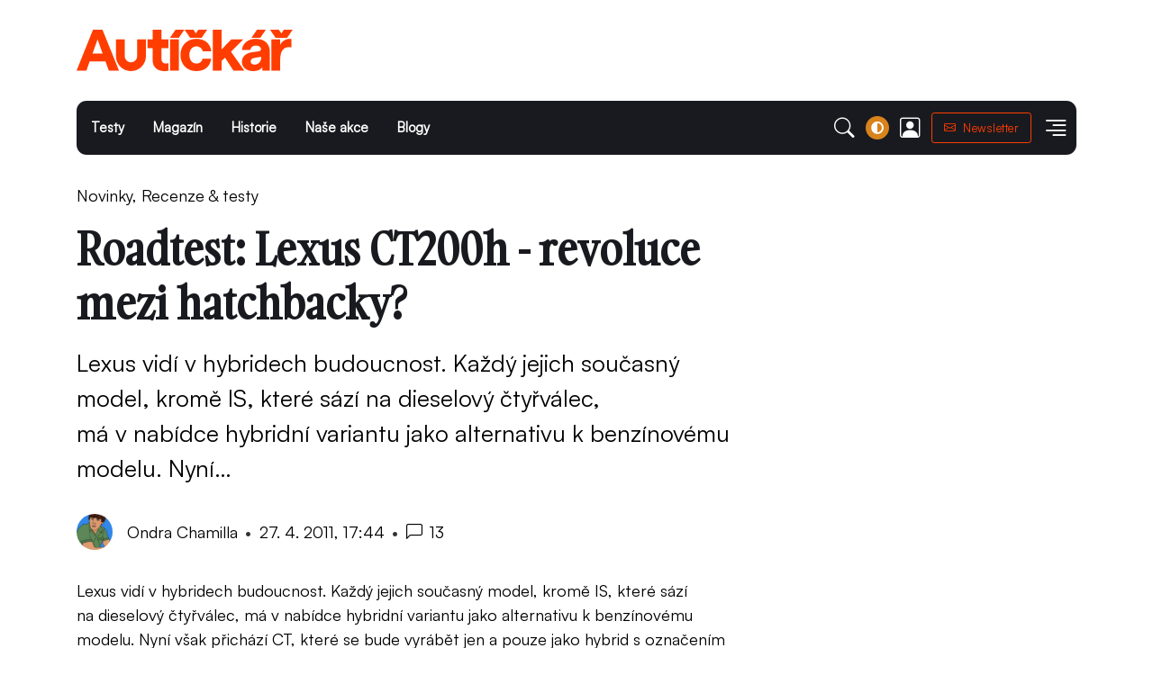

--- FILE ---
content_type: text/html; charset=utf-8
request_url: https://www.autickar.cz/clanek/roadtest-lexus-ct200h-revoluce-mezi-hatchbacky/
body_size: 16357
content:
<!DOCTYPE html>
<html lang="cs">
<head>
<title>Roadtest: Lexus CT200h - revoluce mezi hatchbacky? | Novinky, Recenze &amp; testy | Autíčkář.cz</title>
<base href="https://www.autickar.cz/" />
<meta charset="utf-8">
<meta name="viewport" content="width=device-width, initial-scale=1, shrink-to-fit=no">

<!-- Dark mode -->
<script>
	const storedTheme = localStorage.getItem('theme')

	const getPreferredTheme = () => {
		if (storedTheme) {
			return storedTheme
		}
		return window.matchMedia('(prefers-color-scheme: light)').matches ? 'light' : 'light'
	}

	const setTheme = function (theme) {
		if (theme === 'auto' && window.matchMedia('(prefers-color-scheme: dark)').matches) {
			document.documentElement.setAttribute('data-bs-theme', 'dark')
		} else {
			document.documentElement.setAttribute('data-bs-theme', theme)
		}
	}

	setTheme(getPreferredTheme())

	window.addEventListener('DOMContentLoaded', () => {
		var el = document.querySelector('.theme-icon-active');
		if(el != 'undefined' && el != null) {
			const showActiveTheme = theme => {
			const activeThemeIcon = document.querySelector('.theme-icon-active use')
			const btnToActive = document.querySelector(`[data-bs-theme-value="${theme}"]`)
			const svgOfActiveBtn = btnToActive.querySelector('.mode-switch use').getAttribute('href')

			document.querySelectorAll('[data-bs-theme-value]').forEach(element => {
				element.classList.remove('active')
			})

			btnToActive.classList.add('active')
			activeThemeIcon.setAttribute('href', svgOfActiveBtn)
		}

		window.matchMedia('(prefers-color-scheme: dark)').addEventListener('change', () => {
			if (storedTheme !== 'light' || storedTheme !== 'dark') {
				setTheme(getPreferredTheme())
			}
		})

		showActiveTheme(getPreferredTheme())

		document.querySelectorAll('[data-bs-theme-value]')
			.forEach(toggle => {
				toggle.addEventListener('click', () => {
					const theme = toggle.getAttribute('data-bs-theme-value')
					localStorage.setItem('theme', theme)
					setTheme(theme)
					showActiveTheme(theme)
				})
			})

		}
	})

</script>

<link href="https://api.fontshare.com/v2/css?f[]=satoshi@300,301,400&f[]=gambarino@400&display=swap" rel="stylesheet">


<meta http-equiv="Content-language" content="cs">
<meta http-equiv="X-UA-Compatible" content="IE=edge">
<meta http-equiv="Content-Type" content="text/html; charset=UTF-8">

<meta name="description" content="Lexus vidí v hybridech budoucnost. Každý jejich současný model, kromě IS, které sází na dieselový čtyřválec, má v nabídce hybridní variantu jako alternativu k benzínovému modelu. Nyní...">
<meta name="keywords" content="">
<meta name="author" content="expectum.cz">
<meta name="robots" content="index, follow">
<meta name="rating" content="general">

<meta name="msapplication-starturl" content="https://www.autickar.cz/">

<meta property="fb:app_id" content="342709372535817">
<meta property="fb:admins" content="1523471665">
<meta property="fb:admins" content="1514836487">

<meta property="og:title" content="Roadtest: Lexus CT200h - revoluce mezi hatchbacky? | Novinky, Recenze &amp; testy | Autíčkář.cz">
<meta property="og:site_name" content="Autíčkář.cz">
<meta property="og:type" content="article">
<meta property="og:description" content="Lexus vidí v hybridech budoucnost. Každý jejich současný model, kromě IS, které sází na dieselový čtyřválec, má v nabídce hybridní variantu jako alternativu k benzínovému modelu. Nyní...">
<meta property="og:locale" content="cs_CZ">

<meta name="twitter:card" content="summary">
<meta name="twitter:site" content="@autickarcz">
<meta name="twitter:title" content="Roadtest: Lexus CT200h - revoluce mezi hatchbacky? | Novinky, Recenze &amp; testy | Autíčkář.cz">
<meta name="twitter:description" content="Lexus vidí v hybridech budoucnost. Každý jejich současný model, kromě IS, které sází na dieselový čtyřválec, má v nabídce hybridní variantu jako alternativu k benzínovému modelu. Nyní...">

<meta property="og:url" content="https://www.autickar.cz/clanek/roadtest-lexus-ct200h-revoluce-mezi-hatchbacky/"/><meta name="twitter:url" content="https://www.autickar.cz/clanek/roadtest-lexus-ct200h-revoluce-mezi-hatchbacky/"/><link rel="canonical" href="https://www.autickar.cz/clanek/roadtest-lexus-ct200h-revoluce-mezi-hatchbacky/">

<script type="text/javascript">
window.name = "main";
var logged = 0;	var nick = "unknown";</script>

<script async src="https://pagead2.googlesyndication.com/pagead/js/adsbygoogle.js?client=ca-pub-3789647177281842" crossorigin="anonymous"></script>

<link rel="alternate" type="application/rss+xml" title="RSS" href="https://www.autickar.cz/xml/clanek/rss/">



<!-- Plugins CSS -->
<link rel="stylesheet" type="text/css" href="/assets/vendor/font-awesome/css/all.min.css">
<link rel="stylesheet" type="text/css" href="/assets/vendor/bootstrap-icons/bootstrap-icons.css">
<link rel="stylesheet" type="text/css" href="/assets/vendor/tiny-slider/tiny-slider.css">
<link rel="stylesheet" type="text/css" href="/assets/vendor/glightbox/css/glightbox.css">
<link rel="stylesheet" type="text/css" href="/assets/vendor/plyr/plyr.css">

<!-- Theme CSS -->
<link rel="stylesheet" type="text/css" href="/assets/css/style.css">
<link rel="stylesheet" type="text/css" href="/assets/css/color.css">




<link rel="stylesheet" href="https://maxcdn.bootstrapcdn.com/font-awesome/4.5.0/css/font-awesome.min.css">
<link rel="stylesheet" type="text/css" href="/d_autickar/css/styles.css?202601087=46" media="all" />

<script type="text/javascript" src="/_js/jquery.plugins/jquery-1.11.0.min.js"></script>
<script type="text/javascript" src="/_js/jquery.plugins/jquery.plugins.js?ver201906"></script>
<script type="text/javascript" src="/_js/fileupload/js/jquery.fileUploadAll.js?3"></script>


<link rel="icon" type="image/png" href="/favicon-96x96.png" sizes="96x96" />
<link rel="icon" type="image/svg+xml" href="/favicon.svg" />
<link rel="shortcut icon" href="/favicon.ico" />
<link rel="apple-touch-icon" sizes="180x180" href="/apple-touch-icon.png" />
<meta name="apple-mobile-web-app-title" content="Autíčkář" />
<link rel="manifest" href="/site.webmanifest" />




<script type="text/javascript" src="/_js/_scripts_forum.js?20260107=11"></script>
<script type="text/javascript" src="/_js/_scripts_autickar.js?202601001=1"></script>

<script>

	  (function(i,s,o,g,r,a,m){i['GoogleAnalyticsObject']=r;i[r]=i[r]||function(){
	  (i[r].q=i[r].q||[]).push(arguments)},i[r].l=1*new Date();a=s.createElement(o),
	  m=s.getElementsByTagName(o)[0];a.async=1;a.src=g;m.parentNode.insertBefore(a,m)
	  })(window,document,'script','//www.google-analytics.com/analytics.js','ga');

	  ga('create', 'UA-31116073-3', 'auto');
	  ga('send', 'pageview');

</script>



</head>
<body class="" >



<!-- Offcanvas START -->
<div class="offcanvas offcanvas-end" tabindex="-1" id="offcanvasMenu">
	<div class="offcanvas-header justify-content-end">
		<button type="button" class="btn-close text-reset" data-bs-dismiss="offcanvas" aria-label="Close"></button>
	</div>
	<div class="offcanvas-body d-flex flex-column pt-0">
		<div>
			<img class="light-mode-item my-3" src="/assets/logo.svg" alt="logo" style="height: 46px;">
			<img class="dark-mode-item my-3" src="/assets/logo.svg" alt="logo" style="height: 46px;">
			<!-- Nav START -->
			<ul class="nav d-block flex-column my-4 fw-bold d-block d-lg-none"><li class="nav-item"  ><a href="rubrika-recenze-testy"    title="Testy" class="nav-link ">Testy</a></li><li class="nav-item"  ><a href=""    title="Magazín" class="nav-link ">Magazín</a></li><li class="nav-item"  ><a href="historie"    title="Historie" class="nav-link ">Historie</a></li><li class="nav-item"  ><a href="akce"    title="Naše akce" class="nav-link ">Naše akce</a></li><li class="nav-item"  ><a href="blog"    title="Blogy" class="nav-link ">Blogy</a></li></ul>
			<ul class="nav d-block flex-column my-4">
							<li class="nav-item">
					<a class="nav-link" href="/clanek/vypis/auta-jaromira-soukupa/74">Auta Jaromíra Soukupa</a>
				</li>
							<li class="nav-item">
					<a class="nav-link" href="/clanek/vypis/autickar-futurista/63">Autíčkář futurista</a>
				</li>
							<li class="nav-item">
					<a class="nav-link" href="/clanek/vypis/autickar-na-cestach/50">Autíčkář na cestách</a>
				</li>
							<li class="nav-item">
					<a class="nav-link" href="/clanek/vypis/autickar-nakupuje/78">Autíčkář nakupuje</a>
				</li>
							<li class="nav-item">
					<a class="nav-link" href="/clanek/vypis/autickar-se-pta/30">Autíčkář se ptá</a>
				</li>
							<li class="nav-item">
					<a class="nav-link" href="/clanek/vypis/autickar-si-hraje/57">Autíčkář si hraje</a>
				</li>
							<li class="nav-item">
					<a class="nav-link" href="/clanek/vypis/autickarova-garaz/15">Autíčkářova garáž</a>
				</li>
							<li class="nav-item">
					<a class="nav-link" href="/clanek/vypis/bazarovy-snilek/10">Bazarový snílek</a>
				</li>
							<li class="nav-item">
					<a class="nav-link" href="/clanek/vypis/dodavkar/76">Dodávkář</a>
				</li>
							<li class="nav-item">
					<a class="nav-link" href="/clanek/vypis/editorial/5">Editorial</a>
				</li>
							<li class="nav-item">
					<a class="nav-link" href="/clanek/vypis/historie/14">Historie</a>
				</li>
							<li class="nav-item">
					<a class="nav-link" href="/clanek/vypis/kafe-a-kary/34">Kafe&Káry</a>
				</li>
							<li class="nav-item">
					<a class="nav-link" href="/clanek/vypis/motorsport/75">Motorsport</a>
				</li>
							<li class="nav-item">
					<a class="nav-link" href="/clanek/vypis/novinky/4">Novinky</a>
				</li>
							<li class="nav-item">
					<a class="nav-link" href="/clanek/vypis/ptejte-se/39">Ptejte se</a>
				</li>
							<li class="nav-item">
					<a class="nav-link" href="/clanek/vypis/pubquiz/60">Pubquiz</a>
				</li>
							<li class="nav-item">
					<a class="nav-link" href="/clanek/vypis/recenze-testy/20">Recenze & testy</a>
				</li>
							<li class="nav-item">
					<a class="nav-link" href="/clanek/vypis/rozhovory/73">Rozhovory</a>
				</li>
							<li class="nav-item">
					<a class="nav-link" href="/clanek/vypis/spoluprace/31">Spolupráce</a>
				</li>
							<li class="nav-item">
					<a class="nav-link" href="/clanek/vypis/technika/71">Technika</a>
				</li>
							<li class="nav-item">
					<a class="nav-link" href="/clanek/vypis/topx/52">TopX</a>
				</li>
							<li class="nav-item">
					<a class="nav-link" href="/clanek/vypis/trackday/35">Trackday</a>
				</li>
							<li class="nav-item">
					<a class="nav-link" href="/clanek/vypis/motorky/77">V jedné stopě</a>
				</li>
							<li class="nav-item">
					<a class="nav-link" href="/clanek/vypis/vyzkouseli-jsme-za-vas/79">Vyzkoušeli jsme za vás</a>
				</li>
							<li class="nav-item">
					<a class="nav-link" href="/clanek/vypis/z-blogu/62">Z blogů</a>
				</li>
							<li class="nav-item">
					<a class="nav-link" href="/clanek/vypis/zivot-autickare/80">Život Autíčkáře</a>
				</li>
						</ul>
			<!-- Nav END -->
			<div class="mb-3 d-grid">
				<a href="https://autickar.ecomailapp.cz/public/form/1-43c2cd496486bcc27217c3e790fb4088" target="_blank" class="btn btn-success"><i class="bi bi-envelope me-2"></i>Newsletter</a>
			</div>
						<div class="bg-primary bg-opacity-10 p-4 mb-4 text-center w-100 rounded">
				<span>Autíčkář.cz</span>
				<h3>Buďte VIP</h3>
				<p>Staňte se VIP čtenářem a užijte si Autíčkáře bez reklam a se spoustou vychytávek!</p>
				<a href="/autickar/vip" class="btn btn-warning">VIP člensví</a>
			</div>
			
		</div>
		<div class="mt-auto pb-3">
			<div class="row g-2">
					<div class="col-2">
						<a href="https://www.facebook.com/AutickarCZ" target="_blank"><i class="bi fs-1 bi-facebook"></i></a>
					</div>
					<div class="col-2">
						<a href="https://www.instagram.com/autickar" target="_blank"><i class="bi fs-1 bi-instagram"></i></a>
					</div>
					<div class="col-2">
						<a href="https://www.youtube.com/@autickartv3028" target="_blank"><i class="bi fs-1 bi-youtube"></i></a>
					</div>
				</div>
		</div>
	</div>
</div>
<!-- Offcanvas END -->

		<div id="brand-a" class="brand-a"><div id="brand-b" class="brand-b"><div id="brand-c" class="brand-c">
	
	
		
		<div class="center-block text-center d-none d-md-block">
		<div id="ssp-zone-74281" class="center-block mx-auto"></div>
		</div>
			
	<div class="container" id="mainHolder">



<!-- =======================
Header START -->
<header>
	<!-- Navbar logo section START -->
	<div>
			<div class="d-sm-flex justify-content-sm-between align-items-sm-center my-2">
				<!-- Logo START -->
				<a class="navbar-brand d-block py-3" href="/">
					<img class="navbar-brand-item light-mode-item" src="/assets/logo.svg?2025" alt="logo" style="height: 46px;">
					<img class="navbar-brand-item dark-mode-item" src="/assets/logo.svg?2025" alt="logo" style="height: 46px;">
				</a>
				<!-- Logo END -->
				<!-- Adv -->
				<div class="d-none d-lg-block">

											<ins class="adsbygoogle"
						     style="display:inline-block;width:728px;height:90px"
						     data-ad-client="ca-pub-3789647177281842"
						     data-ad-slot="5858443329"></ins>
						<script>
						     (adsbygoogle = window.adsbygoogle || []).push({});
						</script>
					

				</div>
			</div>
	</div>
	<!-- Navbar logo section END -->

	<!-- Navbar START -->
	<div class="navbar-sticky header-static">
		<nav class="navbar navbar-dark navbar-expand-lg">
			<div class="container p-0">
				<div class="w-100 bg-dark d-flex rounded-3">

				<a class="navbar-brand d-block my-auto p-2 pt-1 mx-0 logo-sticky-on d-none" href="/">
					<img class="navbar-brand-item light-mode-item" src="/assets/logo.svg" alt="logo" style="height: 16px;">
					<img class="navbar-brand-item dark-mode-item" src="/assets/logo.svg" alt="logo" style="height: 16px;">
				</a>

					<!-- Responsive navbar toggler -->
					<button class="navbar-toggler me-auto py-2" type="button" data-bs-toggle="offcanvas" href="#offcanvasMenu" role="button" aria-controls="offcanvasMenu">
						<span class="navbar-toggler-icon ms-3 me-1"></span>
						<span class="text-body-secondary font-main h6">Menu</span>
					</button>



					<!-- Main navbar START -->
					<div class="collapse navbar-collapse" id="navbarCollapse">
						<ul class="navbar-nav navbar-nav-scroll navbar-lh-sm "><li class="nav-item"  ><a href="rubrika-recenze-testy"    title="Testy" class="nav-link ">Testy</a></li><li class="nav-item"  ><a href=""    title="Magazín" class="nav-link ">Magazín</a></li><li class="nav-item"  ><a href="historie"    title="Historie" class="nav-link ">Historie</a></li><li class="nav-item"  ><a href="akce"    title="Naše akce" class="nav-link ">Naše akce</a></li><li class="nav-item"  ><a href="blog"    title="Blogy" class="nav-link ">Blogy</a></li></ul>
					</div>
					<!-- Main navbar END -->

					<!-- Nav right START -->
					<div class="nav flex-nowrap align-items-center me-2">


						<!-- Nav Search -->
						<div class="nav-item dropdown nav-search dropdown-toggle-icon-none">
							<a class="nav-link text-uppercase dropdown-toggle" role="button" href="#" id="navSearch" data-bs-toggle="dropdown" aria-expanded="false">
								<i class="bi bi-search fs-4"> </i>
							</a>
							<div class="dropdown-menu dropdown-menu-end shadow rounded p-2" aria-labelledby="navSearch">
								<form class="input-group" id="searchForm" method="get" action="search">
									<input class="form-control border-success" type="search" placeholder="Zadejte výraz" aria-label="Search" name="s">
									<button class="btn btn-success m-0" type="submit">Hledat</button>
								</form>
							</div>
						</div>

													<!-- Dark mode options START -->
							<div class="nav-item dropdown">
								<!-- Switch button -->
								<button class="modeswitch" id="bd-theme" type="button" aria-expanded="false" data-bs-toggle="dropdown" data-bs-display="static">
									<svg class="theme-icon-active"><use href="#"></use></svg>
								</button>
								<!-- Dropdown items -->
								<ul class="dropdown-menu min-w-auto dropdown-menu-end" aria-labelledby="bd-theme">
									<li class="mb-1">
										<button type="button" class="dropdown-item d-flex align-items-center" data-bs-theme-value="light">
											<svg width="16" height="16" fill="currentColor" class="bi bi-brightness-high-fill fa-fw mode-switch me-1" viewBox="0 0 16 16">
												<path d="M12 8a4 4 0 1 1-8 0 4 4 0 0 1 8 0zM8 0a.5.5 0 0 1 .5.5v2a.5.5 0 0 1-1 0v-2A.5.5 0 0 1 8 0zm0 13a.5.5 0 0 1 .5.5v2a.5.5 0 0 1-1 0v-2A.5.5 0 0 1 8 13zm8-5a.5.5 0 0 1-.5.5h-2a.5.5 0 0 1 0-1h2a.5.5 0 0 1 .5.5zM3 8a.5.5 0 0 1-.5.5h-2a.5.5 0 0 1 0-1h2A.5.5 0 0 1 3 8zm10.657-5.657a.5.5 0 0 1 0 .707l-1.414 1.415a.5.5 0 1 1-.707-.708l1.414-1.414a.5.5 0 0 1 .707 0zm-9.193 9.193a.5.5 0 0 1 0 .707L3.05 13.657a.5.5 0 0 1-.707-.707l1.414-1.414a.5.5 0 0 1 .707 0zm9.193 2.121a.5.5 0 0 1-.707 0l-1.414-1.414a.5.5 0 0 1 .707-.707l1.414 1.414a.5.5 0 0 1 0 .707zM4.464 4.465a.5.5 0 0 1-.707 0L2.343 3.05a.5.5 0 1 1 .707-.707l1.414 1.414a.5.5 0 0 1 0 .708z"/>
												<use href="#"></use>
											</svg>Light
										</button>
									</li>
									<li class="mb-1">
										<button type="button" class="dropdown-item d-flex align-items-center" data-bs-theme-value="dark">
											<svg xmlns="http://www.w3.org/2000/svg" width="16" height="16" fill="currentColor" class="bi bi-moon-stars-fill fa-fw mode-switch me-1" viewBox="0 0 16 16">
												<path d="M6 .278a.768.768 0 0 1 .08.858 7.208 7.208 0 0 0-.878 3.46c0 4.021 3.278 7.277 7.318 7.277.527 0 1.04-.055 1.533-.16a.787.787 0 0 1 .81.316.733.733 0 0 1-.031.893A8.349 8.349 0 0 1 8.344 16C3.734 16 0 12.286 0 7.71 0 4.266 2.114 1.312 5.124.06A.752.752 0 0 1 6 .278z"/>
												<path d="M10.794 3.148a.217.217 0 0 1 .412 0l.387 1.162c.173.518.579.924 1.097 1.097l1.162.387a.217.217 0 0 1 0 .412l-1.162.387a1.734 1.734 0 0 0-1.097 1.097l-.387 1.162a.217.217 0 0 1-.412 0l-.387-1.162A1.734 1.734 0 0 0 9.31 6.593l-1.162-.387a.217.217 0 0 1 0-.412l1.162-.387a1.734 1.734 0 0 0 1.097-1.097l.387-1.162zM13.863.099a.145.145 0 0 1 .274 0l.258.774c.115.346.386.617.732.732l.774.258a.145.145 0 0 1 0 .274l-.774.258a1.156 1.156 0 0 0-.732.732l-.258.774a.145.145 0 0 1-.274 0l-.258-.774a1.156 1.156 0 0 0-.732-.732l-.774-.258a.145.145 0 0 1 0-.274l.774-.258c.346-.115.617-.386.732-.732L13.863.1z"/>
												<use href="#"></use>
											</svg>Dark
										</button>
									</li>
									<li>
										<button type="button" class="dropdown-item d-flex align-items-center active" data-bs-theme-value="auto">
											<svg xmlns="http://www.w3.org/2000/svg" width="16" height="16" fill="currentColor" class="bi bi-circle-half fa-fw mode-switch me-1" viewBox="0 0 16 16">
												<path d="M8 15A7 7 0 1 0 8 1v14zm0 1A8 8 0 1 1 8 0a8 8 0 0 1 0 16z"/>
												<use href="#"></use>
											</svg>Auto
										</button>
									</li>
								</ul>
							</div>
							<!-- Dark mode options END -->
							<!-- Nav user -->
							<div class="nav-item">
								<a class="nav-link" href="/login">
									<i class="bi bi-person-square fs-4"></i>
								</a>
							</div>
							<div class="nav-item d-none d-sm-block">
								<a href="https://autickar.ecomailapp.cz/public/form/1-43c2cd496486bcc27217c3e790fb4088" target="_blank" title="Otevřít odkaz v novém okně" rel="noopener noreferrer" class="btn btn-sm btn-outline-primary mb-0">
									<i class="bi bi-envelope me-2"></i>Newsletter
								</a>
							</div>

						
						<!-- Offcanvas menu toggler -->
						<div class="nav-item d-none d-lg-block">
							<a class="nav-link pe-0" data-bs-toggle="offcanvas" href="#offcanvasMenu" role="button" aria-controls="offcanvasMenu">
								<i class="bi bi-text-right rtl-flip fs-2" data-bs-target="#offcanvasMenu"> </i>
							</a>
						</div>
					</div>
					<!-- Nav right END -->
				</div>
			</div>
		</nav>
	</div>
	<!-- Navbar END -->
</header>
<!-- =======================
Header END -->
<div class="modal fade" id="coreModal" tabindex="-1" role="dialog" aria-labelledby="coreModal"><div class="modal-dialog modal-lg" role="document"><div class="modal-content"><div class="modal-header"><h4 class="modal-title" id="coreModalLabel">Editace</h4><button type="button" class="btn-close" data-bs-dismiss="modal" aria-label="Close"></button></div><div class="modal-body">Nahrávám...</div></div></div></div>


<!-- **************** MAIN CONTENT START **************** -->
<main class="pt-4">



<div id="contentHolder" class=" obsah" ><!-- google_ad_section_start -->
<div itemscope itemtype="http://schema.org/Article"><meta itemprop="interactionCount" content="UserComments:13"/><meta itemprop="commentCount" content="13"/><meta itemprop="dateCreated" content="2011-04-27 17:44:08"/><meta itemprop="image" content="https://www.autickar.cz/"/><meta itemprop="genre" content="cars"/><meta itemprop="url" content="https://www.autickar.cz/clanek/roadtest-lexus-ct200h-revoluce-mezi-hatchbacky/"/><div class="row"><div class="col-md-10 col-lg-8"><div class="clanek-body"><span class="fs-5 mb-4"><a href="/clanek/vypis/novinky/4/" itemprop="articleSection" class="text-reset">Novinky</a>, <a href="/clanek/vypis/recenze-testy/20/" itemprop="articleSection" class="text-reset">Recenze & testy</a></span><h1 class="display-5 my-3" itemprop="headline name">Roadtest: Lexus CT200h - revoluce mezi hatchbacky?</h1>
	<p class="my-3 fs-3">Lexus vidí v&nbsp;hybridech budoucnost. Každý jejich současný model, kromě IS, které sází na&nbsp;dieselový čtyřválec, má&nbsp;v&nbsp;nabídce hybridní variantu jako alternativu k&nbsp;benzínovému modelu. Nyní&hellip;</p><ul class="nav nav-divider align-items-center d-inline-block my-3"><li class="nav-item"><div class="nav-link">
			<div class="d-flex align-items-center position-relative"><div class="avatar avatar-sm" style=""><img class="avatar-img rounded-circle" src="/files/_temp/2020/09/files-uzivatele-ikonky-user-148x100x100x1c000090.jpg" alt="Ondra Chamilla"></div><span class="ms-3 text-reset" itemprop="author"><a href="clanek/vypis/user-ondra/148/" title="Profil autora: Ondra Chamilla" itemprop="author">Ondra Chamilla</a></span></div>
			</div></li><li class="nav-item">27. 4. 2011, 17:44</li><li class="nav-item"><i class="bi bi-chat-left me-2"></i><a href="clanek/roadtest-lexus-ct200h-revoluce-mezi-hatchbacky/#comments">13</a></li></ul><div class="d-block d-md-none text-center"><div id="ssp-zone-74287" class="center-block mx-auto"></div></div><script type="application/ld+json">
{
  "@context": "http://schema.org",
  "mainEntityOfPage": "https://www.autickar.cz/clanek/roadtest-lexus-ct200h-revoluce-mezi-hatchbacky/",
  "url": "https://www.autickar.cz/clanek/roadtest-lexus-ct200h-revoluce-mezi-hatchbacky/",
  "inLanguage": "cz",
  "headline": "Roadtest: Lexus CT200h - revoluce mezi hatchbacky?",
  "description": "Lexus vid\u00ed v hybridech budoucnost. Ka\u017ed\u00fd jejich sou\u010dasn\u00fd model, krom\u011b IS, kter\u00e9 s\u00e1z\u00ed na dieselov\u00fd \u010dty\u0159v\u00e1lec, m\u00e1 v nab\u00eddce hybridn\u00ed variantu jako alternativu k benz\u00ednov\u00e9mu modelu. Nyn\u00ed...",
  "image": {
    "@type": "ImageObject",
    "url": "",
    "height": 900,
    "width": 500
  },
  "author": {
    "@type": "Person",
    "name": ""
  },
  "datePublished": "27.04.2011 15:44",
  "publisher": {
    "@type": "Organization",
    "name": "Autickar.cz",
    "logo": {
      "@type": "ImageObject",
      "url": "https://www.autickar.cz/d_autickar/images/layout/logoblack2017.png",
      "width": 300,
      "height": 60
    }
  },
  "dateModified": "11.05.2011 09:41",
  "isFamilyFriendly": true,
  "discussionUrl": "https://www.autickar.cz/clanek/roadtest-lexus-ct200h-revoluce-mezi-hatchbacky/#comments",
  "@type": "NewsArticle"
}
</script>

<div class="d-none d-md-block text-center"><div id="ssp-zone-324409" class="text-center"></div></div>

<div class="text my-3" style="overflow: hidden;" itemprop="articleBody" id="clanekBody"><p>Lexus vidí v&nbsp;hybridech budoucnost. Každý jejich současný model, kromě IS, které sází na&nbsp;dieselový čtyřválec, má&nbsp;v&nbsp;nabídce hybridní variantu jako alternativu k&nbsp;benzínovému modelu. Nyní však přichází CT, které se&nbsp;bude vyrábět jen a&nbsp;pouze jako hybrid s&nbsp;označením 200h. Není to&nbsp;trochu škoda, že&nbsp;nebude i&nbsp;běžná motorizace? Může se&nbsp;první pokus Lexusu o&nbsp;vstup do&nbsp;segmentu prémiových hatchbacků setkat s&nbsp;úspěchem? A&nbsp;je to&nbsp;opravdu tichá revoluce jak hlásá marketingové oddělení? Otázek máme snad více než Honza Rosák v&nbsp;pořadu Riskuj!, pojďme tedy najít odpovědi.<!--more--></p><p><img class="alignnone size-large wp-image-1813" title="don8" src="https://www.autickar.cz/wp-content/uploads/2011/04/don8-1024x682.jpg" alt="don8" width="553" height="368" /></p><p>Nejdříve něco málo k&nbsp;technice. CT200h pohání dva motory &ndash; šestnáctiventilová osmnáctistovka VVT-i a&nbsp;elektromotor - které společnou symbiózou vyprodukují až 136 koní. Ty&nbsp;na přední kola putují pomocí bezestupňové převodovky CVT. Na&nbsp;podvozku můžeme najít zavěšení McPherson vpředu a&nbsp;dvojité lichoběžníky vzadu. Zrychlení na&nbsp;stovku proběhne za&nbsp;10,3 sekundy a&nbsp;maximální rychlost je&nbsp;omezena na&nbsp;180 km/h. Tolik tabulkové údaje.</p><p><img class="alignnone size-large wp-image-1816" title="don2" src="https://www.autickar.cz/wp-content/uploads/2011/04/don2-1024x682.jpg" alt="don2" width="553" height="368" /></p><div class="d-block d-md-none marginLL"><div id="ssp-zone-110100"></div></div><p>První dojem se&nbsp;zdá být docela dobrý. Hnědá barva Lexusu na&nbsp;sluníčku sluší a&nbsp;minimálně zepředu se&nbsp;mi jeho vzhled jeví jako povedený. Pohled na&nbsp;zadní část již pro mé oko není tak příjemný, ale&nbsp;rozhodně neurazí. Detailnější hodnocení vzhledu nechám na&nbsp;vás, přeci jen je&nbsp;to individuální záležitost. Kde&nbsp;však CT&nbsp;rozhodně boduje je&nbsp;interiér. Není těžké najít si&nbsp;správnou pozici za&nbsp;volantem, který má dobrý tvar a&nbsp;je obšitý příjemnou kůží, kterou můžete najít i&nbsp;na kapličce přístrojů či ve&nbsp;výplni dveří. Jediné co&nbsp;nepotěší je&nbsp;podivně úzké a&nbsp;tvrdé madlo na&nbsp;místě loketní opěrky. Hned&nbsp;před ním je&nbsp;však povedená myš, kterou ovládáte jednoduché informační rozhraní a&nbsp;navigaci. Dost&nbsp;však bylo interiérové onanie, zapínám výborně hrající, avšak trochu oldschoolově vypadající audio Mark Levinson a&nbsp;chystám se&nbsp;vyrazit na&nbsp;cesty.</p><p><img class="alignnone size-large wp-image-1817" title="don6" src="https://www.autickar.cz/wp-content/uploads/2011/04/don6-1024x682.jpg" alt="don6" width="553" height="368" /></p><p> Po&nbsp;zmáčknutí tlačítka <em>start</em> se&nbsp;přístroje rozzáří uklidňující modrou barvou a&nbsp;malý zelený nápis <em>ready</em> dává vědět, že&nbsp;ačkoliv žádný slyšitelný motor nenaskočil, můžeme vyrazit. Zcela hladký a&nbsp;tichý rozjezd znamená, že&nbsp;jedeme jen za&nbsp;pomoci elektromotoru. Přidávám tedy plyn, zelená kontrolka elektromotoru zmizí a&nbsp;benzínová 1.8 se&nbsp;téměř neznatelně připojí. Jen&nbsp;ve&nbsp;výjimečných situacích její nastartování doprovází mírné cuknutí. Jedu&nbsp;však po&nbsp;své oblíbené okresce, nepojedu jak s&nbsp;kloboukem na&nbsp;hlavně &ndash; otáčím tedy kruhový ovladač z&nbsp;polohy <em>Normal </em> do&nbsp;<em>Sport </em>jen abych zjistil, že&nbsp;to&nbsp;má na&nbsp;jízdu vliv asi jako Miss USA na&nbsp;světový mír. Podsvícení interiéru a&nbsp;budíků sice zrudne a&nbsp;místo eko ukazatele se&nbsp;objeví otáčkoměr, ale&nbsp;vliv na&nbsp;výkony vozu je&nbsp;nepatrný.</p><p>První ostřejší zatáčka obnaží talent podvozku, který na&nbsp;okresce opravdu funguje. Ani&nbsp;řízení není zrovna špatné, i&nbsp;když se&nbsp;o stavu předních kol moc nedovíte. To&nbsp;je však u&nbsp;elektrického posilovače běžné. Celkově je&nbsp;ovšem Lexus velmi odtažitý a&nbsp;rychlá jízda vám nebude dělat žádné potěšení. Na&nbsp;vině je&nbsp;zejména pohonné ústrojí. Kvůli převodovce CVT se&nbsp;na motor na&nbsp;plný plyn dostane do&nbsp;konstantních vysokých otáček, kde&nbsp;svým monotónním zvukovým projevem připomíná ponorný mixér. Vzhledem k&nbsp;tomu, jak&nbsp;líně se&nbsp;ručička tachometru doplazí ke&nbsp;stovce, rovněž pochybuji o&nbsp;věrohodnosti údaje zrychlení. CT200h rozhodně působí pomaleji než by&nbsp;se podle slušné hodnoty 10.3 sekundy mohlo zdát. Rovněž nelineární a&nbsp;dosti opožděná odezva na&nbsp;plyn kazí zábavu. Navíc pokud jedete dlouho do&nbsp;kopce, dojde vám šťáva v&nbsp;baterkách a&nbsp;již vás nepohání 136 koní, ale&nbsp;jen 99&nbsp;benzínových, které mají s&nbsp;1465 kg&nbsp;těžkým autem více práce než Toyota Hilux s&nbsp;převozem šestnácti povstalců skrz minové pole. Ani&nbsp;necitlivé brzdy s&nbsp;nerovnoměrným chodem typickým pro ekologická vozidla s&nbsp;rekuperací energie nepotěší. K&nbsp;rychlé jízdě však tento Lexus nebyl konstruován a&nbsp;líbí se&nbsp;mu stejně jako kočce plavání. Jak&nbsp;si&nbsp;tedy vede, když zklidníte?</p><div class="d-block d-md-none marginLL"><div id="ssp-zone-110100"></div></div><p><img class="alignnone size-large wp-image-1819" title="don 1" src="https://www.autickar.cz/wp-content/uploads/2011/04/don-1-1024x682.jpg" alt="don 1" width="553" height="368" /></p><p> Ve&nbsp;městě je&nbsp;CT opravdu příjemným autem. Tiše a&nbsp;plynule se&nbsp;proplétá ulicemi za&nbsp;nízké spotřeby. Tady&nbsp;se&nbsp;zdají být zvěsti o&nbsp;tiché revoluci pravdivé. Jenže sjeďte z&nbsp;hladkých silnic a&nbsp;idylka se&nbsp;rozplyne jako smog nad Ostravou za&nbsp;deště. Pneumatiky Yokohama Decibel jsou na&nbsp;dobrém asfaltu opravdu tiché, jenže na&nbsp;hrubším povrchu nepříjemně hučí. Přidejte k&nbsp;tomu motor, který při každé snaze o&nbsp;zrychlení nepříjemně imituje mixér a&nbsp;máte zde dva velmi nelibé zvuky.</p><p>Pokud jste dospěli k&nbsp;názoru, že&nbsp;se&nbsp;s tímto autem nedá najít zábava nebo aspoň uspokojení z&nbsp;jízdy, jste&nbsp;na&nbsp;omylu. Sám&nbsp;se&nbsp;divím, že&nbsp;to&nbsp;přiznávám, ale&nbsp;opravdu mě bavilo snažit se&nbsp;jezdit s&nbsp;co nejmenší spotřebou. Na&nbsp;150&nbsp;km po&nbsp;silnicích první třídy jsem tak dosáhl průměrné spotřeby 4,6 litru na&nbsp;sto kilometrů aniž bych nějak brzdil provoz, který, pravda, na&nbsp;velikonoční pondělí nebyl nijak velký.Používal jsem metodu rychlého rozjetí na&nbsp;přibližně 110 km/h a&nbsp;následné udržení rychlosti za co&nbsp;nejmenšího tlaku na&nbsp;pedál plynu. Při&nbsp;příjezdu do&nbsp;obce se&nbsp;hodí funkce brždění motorem na&nbsp;převodovce, která účinnějí dobíjí baterie i&nbsp;plynule zpomaluje vůz a&nbsp;většinu obce se&nbsp;dá projet jen na&nbsp;elektromotor. Celou tuto klidnou jízdu podkopává jen podvozek, který je&nbsp;zcela nesmyslně u&nbsp;takto nesportovního auta tvrdý. To&nbsp;je velká škoda, jelikož kvůli tomu Lexus příliš neboduje ani při klidné jízdě.</p><p><img class="alignnone size-large wp-image-1820" title="don3" src="https://www.autickar.cz/wp-content/uploads/2011/04/don3-1024x682.jpg" alt="don3" width="553" height="368" /></p><div class="d-block d-md-none marginLL"><div id="ssp-zone-110100"></div></div><p>Tichá revoluce se&nbsp;tak nekoná, pokud nejedete klidnou jízdou v&nbsp;nižších rychlostech na&nbsp;perfektním povrchu. Máte-li doma přítelkyni či manželku, které se&nbsp;Lexus líbí a&nbsp;chce jednoduše ovladatelné, příjemně působící auto do&nbsp;města, nemuselo by&nbsp;být CT200h špatnou volbou. Jenže i&nbsp;vaší drahé polovičce by&nbsp;se protočily panenky při pohledu do&nbsp;ceníku. Námi testované auto v&nbsp;takřka plné výbavě stojí 1&nbsp;080 000 kč. A&nbsp;to je&nbsp;opravdu mnoho na&nbsp;takto líné auto se&nbsp;zcela neprémiovým pohonným ústrojím, ačkoliv se&nbsp;ve výbavě nachází opravdu dobré audio, radarový tempomat či parkovací kamera. Za&nbsp;milion už se&nbsp;dá koupit plno opravdu dobrých aut v&nbsp;podobné výbavě bez nutnosti přistupovat na&nbsp;kompromisy. Odpovídající motor či aspoň pohodlnější naladění současného podvozku blíže charakteru auta, by&nbsp;Lexusu jistě pomohlo k&nbsp;daleko lepšímu hodnocení.</p><p><img class="alignnone size-large wp-image-1822" title="don7" src="https://www.autickar.cz/wp-content/uploads/2011/04/don7-1024x682.jpg" alt="don7" width="553" height="368" /></p><p style="margin-top: 0px; margin-right: 0px; margin-bottom: 15px; margin-left: 0px; padding: 0px;"><strong>Stručné technické údaje:</strong></p><p style="margin-top: 0px; margin-right: 0px; margin-bottom: 15px; margin-left: 0px; padding: 0px;"><strong>0-100km/h: 10,3s</strong></p><div class="d-block d-md-none marginLL"><div id="ssp-zone-110100"></div></div><p style="margin-top: 0px; margin-right: 0px; margin-bottom: 15px; margin-left: 0px; padding: 0px;"><strong>Vmax: 180km/h</strong></p><p style="margin-top: 0px; margin-right: 0px; margin-bottom: 15px; margin-left: 0px; padding: 0px;"><strong>Motor: atmosferický čtyřválec 1,8 + elektromotor</strong></p><p style="margin-top: 0px; margin-right: 0px; margin-bottom: 15px; margin-left: 0px; padding: 0px;"><strong>Výkon: 136 koní</strong></p><p style="margin-top: 0px; margin-right: 0px; margin-bottom: 15px; margin-left: 0px; padding: 0px;"><strong>Točivý moment: neuvádí se&nbsp;</strong></p><div class="d-block d-md-none marginLL"><div id="ssp-zone-110100"></div></div><p style="margin-top: 0px; margin-right: 0px; margin-bottom: 15px; margin-left: 0px; padding: 0px;"><strong>Hmotnost: cca. 1465kg</strong></p><p style="margin-top: 0px; margin-right: 0px; margin-bottom: 15px; margin-left: 0px; padding: 0px;"><strong>Cena dnes: 699 &ndash; 1&nbsp;100 tis. kč&nbsp;</strong></p><p style="margin-top: 0px; margin-right: 0px; margin-bottom: 15px; margin-left: 0px; padding: 0px;"><p style="margin-top: 0px; margin-right: 0px; margin-bottom: 15px; margin-left: 0px; padding: 0px;">Foto: Ondřej Zeman (rallyphotos.cz)</p><p style="margin-top: 0px; margin-right: 0px; margin-bottom: 15px; margin-left: 0px; padding: 0px;"><img class="alignnone size-full wp-image-1837" title="Výstřižek" src="https://www.autickar.cz/wp-content/uploads/2011/04/Výstřižek.PNG" alt="Výstřižek" width="369" height="234" /></p><div class="d-block d-md-none marginLL"><div id="ssp-zone-110100"></div></div></div><div class="text"><p>Nelíbí se Vám reklamy, ale líbí se vám články?<br />Podpořte nás, <a href="/eshop/vip">pořiďte si VIP členství a užijte si autíčkáře bez reklam.</a></p></div><div id="showPopUp"></div><div class="d-block d-md-none"><div id="ssp-zone-74288"></div></div></div><h2 class="mt-5">Mohlo by Vás také zajímat</h2><div class="row row-cols-1 row-cols-md-2 row-cols-lg-3 gy-3"><div class="col"><div class="clanek card bg-transparent" id="uu11725"><a href="clanek/land-rover-defender-130-necekana-spojeni/" title=""><img src="https://www.autickar.cz/files/_temp/2026/01/files-obrazky-clanky-11725-clanky-183027x300x180x1c000090.jpg" alt="" loading="lazy" class="card-img" /></a><div class="card-body px-0 pt-3"><h4 class="card-title mb-3"><a href="clanek/land-rover-defender-130-necekana-spojeni/" class="btn-link text-reset fw-bold" title="">Land Rover Defender 130: Nebezpečně blízko dokonalosti</a></h4></div></div></div><div class="col"><div class="clanek card bg-transparent" id="uu11715"><a href="clanek/volkswagen-tayron/" title=""><img src="https://www.autickar.cz/files/_temp/2026/01/files-obrazky-clanky-11715-clanky-182845x300x180x1c000090.jpg" alt="" loading="lazy" class="card-img" /></a><div class="card-body px-0 pt-3"><h4 class="card-title mb-3"><a href="clanek/volkswagen-tayron/" class="btn-link text-reset fw-bold" title="">Volkswagen Tayron: Auto na všechno a pro všechny</a></h4></div></div></div><div class="col"><div class="clanek card bg-transparent" id="uu11712"><a href="clanek/volkswagen-id-7-tourer-pro-s-vzpominka-na-phaeton/" title=""><img src="https://www.autickar.cz/files/_temp/2026/01/files-clanky-clanek-11712-1767857753x300x180x1c000090.jpeg" alt="" loading="lazy" class="card-img" /></a><div class="card-body px-0 pt-3"><h4 class="card-title mb-3"><a href="clanek/volkswagen-id-7-tourer-pro-s-vzpominka-na-phaeton/" class="btn-link text-reset fw-bold" title="">Volkswagen ID.7 Tourer Pro S: Vzpomínka na Phaeton</a></h4></div></div></div></div><div id="comments" class="mb-5"></div><h2 class="my-4">Komentáře</h2><div id="komentarFormHolder" class="mb-5"><div itemscope itemtype="http://schema.org/UserComments" id="commentsHolder">
		<script type="text/javascript">
		function komentarReakce(idv)
		{
			$("#komentarForm").appendTo("#komentar"+idv+"");
			$("#komentarForm .linkReturn").show();
			$("#komentarForm #id_parent").val(idv);
			window.location.hash = "#komentar"+idv;
		}
		function komentarReakceZpet()
		{
			$("#komentarForm").appendTo("#komentarFormHolder");
			$("#komentarForm .linkReturn").hide();
			$("#komentarForm #id_parent").val("0");
			window.location.hash = "#newKomentar";
		}
		</script><div class="vypisKomentare"><div class="mb-3 mt-3 komentarC bg-hover py-3 pe-3 rounded-3" id="komentar883"><div class="d-flex w-100"><img src="https://ui-avatars.com/api/?name=Vojta&amp;size=80&amp;background=ff3d00&amp;color=ffffff&amp;bold=true" alt="" loading="lazy" class="avatar avatar-md rounded-circle float-start me-3" /><div class="w-100">
					    <div class="mb-2 mt-2"><span class="float-end hodnoceni_kvality iconsMargin font-monospace opacity-50"><span title="Hodnotit komentáře mohou pouze registrovaní" data-bs-toggle="tooltip" class="tooltips"><i class="fa fa-thumbs-up" title></i> <span id="883_kvalita">0</span> <i class="fa fa-thumbs-down" alt=""></i></span></span><a class="text-body float-end fw-bold komentarReakce me-3 d-inline-block" href="javascript:komentarReakce(883);">reagovat</a><h5 class="m-0 font-main me-3" itemprop="creator">Vojta</h5><span class="small" ><span class="me-3 d-inline-block">27. 4. 2011, 20:28 </span><meta itemprop="commentTime" content="2011-04-27 20:28:10"/></span></div><p class="my-0 text-break " itemprop="commentText">článek fajn, ale prostě slabej nudnej hybrid, kterej má hodně z elektroniky a málo ze srdce... :-I</p> </div></div></div><div class="mb-3 mt-3 komentarC bg-hover py-3 pe-3 rounded-3" id="komentar884"><div class="d-flex w-100"><img src="https://ui-avatars.com/api/?name=Ondra&amp;size=80&amp;background=ff3d00&amp;color=ffffff&amp;bold=true" alt="" loading="lazy" class="avatar avatar-md rounded-circle float-start me-3" /><div class="w-100">
					    <div class="mb-2 mt-2"><span class="float-end hodnoceni_kvality iconsMargin font-monospace opacity-50"><span title="Hodnotit komentáře mohou pouze registrovaní" data-bs-toggle="tooltip" class="tooltips"><i class="fa fa-thumbs-up" title></i> <span id="884_kvalita">0</span> <i class="fa fa-thumbs-down" alt=""></i></span></span><a class="text-body float-end fw-bold komentarReakce me-3 d-inline-block" href="javascript:komentarReakce(884);">reagovat</a><h5 class="m-0 font-main me-3" itemprop="creator">Ondra</h5><span class="small" ><span class="me-3 d-inline-block">27. 4. 2011, 20:40 </span><meta itemprop="commentTime" content="2011-04-27 20:40:29"/></span></div><p class="my-0 text-break " itemprop="commentText">Vojta: To jo no, ale zase v tom jde vidět jistý potenciál, škoda že ho nevyužili</p> </div></div></div><div class="mb-3 mt-3 komentarC bg-hover py-3 pe-3 rounded-3" id="komentar885"><div class="d-flex w-100"><img src="https://ui-avatars.com/api/?name=laufecek&amp;size=80&amp;background=ff3d00&amp;color=ffffff&amp;bold=true" alt="" loading="lazy" class="avatar avatar-md rounded-circle float-start me-3" /><div class="w-100">
					    <div class="mb-2 mt-2"><span class="float-end hodnoceni_kvality iconsMargin font-monospace opacity-50"><span title="Hodnotit komentáře mohou pouze registrovaní" data-bs-toggle="tooltip" class="tooltips"><i class="fa fa-thumbs-up" title></i> <span id="885_kvalita">0</span> <i class="fa fa-thumbs-down" alt=""></i></span></span><a class="text-body float-end fw-bold komentarReakce me-3 d-inline-block" href="javascript:komentarReakce(885);">reagovat</a><h5 class="m-0 font-main me-3" itemprop="creator">laufecek</h5><span class="small" ><span class="me-3 d-inline-block">28. 4. 2011, 14:13 </span><meta itemprop="commentTime" content="2011-04-28 14:13:59"/></span></div><p class="my-0 text-break " itemprop="commentText">...heeeezkýýýýý, kde jste to vzali na test? :-D ale klobouk dolů :)<br />
...očividně auto opravdu "brzdí" ten výkon...jak vidno, má to ještě určité rezervy a je jen škoda, že do toho nenacpali lepší motůrek ;-) <br />
...ale super článek, jen mi Ondro prozraď(te), proč je to na můj vkus tak nějak krátké? ;-) podle mě, co se skvěle čte, by nemělo končit zrovna v té době, když se do toho akorát čtenář naplno vcítí :)<br />
(navíc pokud se jedná o roadtest) :)</p> </div></div></div><div class="mb-3 mt-3 komentarC bg-hover py-3 pe-3 rounded-3" id="komentar886"><div class="d-flex w-100"><img src="https://ui-avatars.com/api/?name=Ondra&amp;size=80&amp;background=ff3d00&amp;color=ffffff&amp;bold=true" alt="" loading="lazy" class="avatar avatar-md rounded-circle float-start me-3" /><div class="w-100">
					    <div class="mb-2 mt-2"><span class="float-end hodnoceni_kvality iconsMargin font-monospace opacity-50"><span title="Hodnotit komentáře mohou pouze registrovaní" data-bs-toggle="tooltip" class="tooltips"><i class="fa fa-thumbs-up" title></i> <span id="886_kvalita">0</span> <i class="fa fa-thumbs-down" alt=""></i></span></span><a class="text-body float-end fw-bold komentarReakce me-3 d-inline-block" href="javascript:komentarReakce(886);">reagovat</a><h5 class="m-0 font-main me-3" itemprop="creator">Ondra</h5><span class="small" ><span class="me-3 d-inline-block">28. 4. 2011, 14:31 </span><meta itemprop="commentTime" content="2011-04-28 14:31:58"/></span></div><p class="my-0 text-break " itemprop="commentText">laufecek: Máme hodné kamarády. :D No jde o to, že se mi tam nechtělo zacházet do nudných detailů, které by snad ne všechny mohly bavit a které bych nemusel vtipně podat. V tomhle jsem přeci jen úplný začátečník.</p> </div></div></div><div class="mb-3 mt-3 komentarC bg-hover py-3 pe-3 rounded-3" id="komentar887"><div class="d-flex w-100"><img src="https://ui-avatars.com/api/?name=laufecek&amp;size=80&amp;background=ff3d00&amp;color=ffffff&amp;bold=true" alt="" loading="lazy" class="avatar avatar-md rounded-circle float-start me-3" /><div class="w-100">
					    <div class="mb-2 mt-2"><span class="float-end hodnoceni_kvality iconsMargin font-monospace opacity-50"><span title="Hodnotit komentáře mohou pouze registrovaní" data-bs-toggle="tooltip" class="tooltips"><i class="fa fa-thumbs-up" title></i> <span id="887_kvalita">0</span> <i class="fa fa-thumbs-down" alt=""></i></span></span><a class="text-body float-end fw-bold komentarReakce me-3 d-inline-block" href="javascript:komentarReakce(887);">reagovat</a><h5 class="m-0 font-main me-3" itemprop="creator">laufecek</h5><span class="small" ><span class="me-3 d-inline-block">28. 4. 2011, 15:59 </span><meta itemprop="commentTime" content="2011-04-28 15:59:32"/></span></div><p class="my-0 text-break " itemprop="commentText">Ondra: ...no já za sebe musím říct, že mně osobně zacházení do detailů vyhovuje, a i když vtipné vložky jsou skvělé na čtivost (díky za ně :-D ), tak pořád je to vlastně roadtest :) já osobně nemám s hybridy zkušenost, krom chvilkové projížďce s RX400h, tak bych klidně toho více uvítal ;-) <br />
...a tuším, že nejsem sám, koho by to zajímalo :)</p> </div></div></div><div class="mb-3 mt-3 komentarC bg-hover py-3 pe-3 rounded-3" id="komentar889"><div class="d-flex w-100"><img src="https://ui-avatars.com/api/?name=Ondra&amp;size=80&amp;background=ff3d00&amp;color=ffffff&amp;bold=true" alt="" loading="lazy" class="avatar avatar-md rounded-circle float-start me-3" /><div class="w-100">
					    <div class="mb-2 mt-2"><span class="float-end hodnoceni_kvality iconsMargin font-monospace opacity-50"><span title="Hodnotit komentáře mohou pouze registrovaní" data-bs-toggle="tooltip" class="tooltips"><i class="fa fa-thumbs-up" title></i> <span id="889_kvalita">0</span> <i class="fa fa-thumbs-down" alt=""></i></span></span><a class="text-body float-end fw-bold komentarReakce me-3 d-inline-block" href="javascript:komentarReakce(889);">reagovat</a><h5 class="m-0 font-main me-3" itemprop="creator">Ondra</h5><span class="small" ><span class="me-3 d-inline-block">28. 4. 2011, 20:50 </span><meta itemprop="commentTime" content="2011-04-28 20:50:20"/></span></div><p class="my-0 text-break " itemprop="commentText">není o co stát :D pokud máš nějaké konkrétní otázky, tak mi klidně napiš mail, není problém :)</p> </div></div></div><div class="mb-3 mt-3 komentarC bg-hover py-3 pe-3 rounded-3" id="komentar892"><div class="d-flex w-100"><img src="https://ui-avatars.com/api/?name=riderhenry&amp;size=80&amp;background=ff3d00&amp;color=ffffff&amp;bold=true" alt="" loading="lazy" class="avatar avatar-md rounded-circle float-start me-3" /><div class="w-100">
					    <div class="mb-2 mt-2"><span class="float-end hodnoceni_kvality iconsMargin font-monospace opacity-50"><span title="Hodnotit komentáře mohou pouze registrovaní" data-bs-toggle="tooltip" class="tooltips"><i class="fa fa-thumbs-up" title></i> <span id="892_kvalita">0</span> <i class="fa fa-thumbs-down" alt=""></i></span></span><a class="text-body float-end fw-bold komentarReakce me-3 d-inline-block" href="javascript:komentarReakce(892);">reagovat</a><h5 class="m-0 font-main me-3" itemprop="creator">riderhenry</h5><span class="small" ><span class="me-3 d-inline-block">29. 4. 2011, 23:24 </span><meta itemprop="commentTime" content="2011-04-29 23:24:10"/></span></div><p class="my-0 text-break " itemprop="commentText">Proc tu 1.8 VVT-i nenaladili treba na 140 koni a k tomu neprihodili ten elektromotor, kdyz uz? Pak by ten soucet mohl byt o neco premiovejsi, auto dynamictejsi, spotreba diky elektromotoru podobne rozumna. Nejak tomu porad nerozumim :) Za ty penize je to strasna ptakovina, nejak jsem si pri cteni testu rikal, ze za ten trictvrte milion by se o tom mozna dalo uvazovat, pro hodne specifickou cilovou skupinu. Ale ono to stoji mega... :/</p> </div></div></div><div class="mb-3 mt-3 komentarC bg-hover py-3 pe-3 rounded-3" id="komentar893"><div class="d-flex w-100"><img src="https://ui-avatars.com/api/?name=Mates&amp;size=80&amp;background=ff3d00&amp;color=ffffff&amp;bold=true" alt="" loading="lazy" class="avatar avatar-md rounded-circle float-start me-3" /><div class="w-100">
					    <div class="mb-2 mt-2"><span class="float-end hodnoceni_kvality iconsMargin font-monospace opacity-50"><span title="Hodnotit komentáře mohou pouze registrovaní" data-bs-toggle="tooltip" class="tooltips"><i class="fa fa-thumbs-up" title></i> <span id="893_kvalita">0</span> <i class="fa fa-thumbs-down" alt=""></i></span></span><a class="text-body float-end fw-bold komentarReakce me-3 d-inline-block" href="javascript:komentarReakce(893);">reagovat</a><h5 class="m-0 font-main me-3" itemprop="creator">Mates</h5><span class="small" ><span class="me-3 d-inline-block">30. 4. 2011, 13:24 </span><meta itemprop="commentTime" content="2011-04-30 13:24:32"/></span></div><p class="my-0 text-break " itemprop="commentText">Podle mě to bude vycházet ze 1ZZ-FE neboli 1.8VVT-i, která byla v Celice 7g a ta právě měla 105kW/143PS, tak to taky nechápu...</p> </div></div></div><div class="mb-3 mt-3 komentarC bg-hover py-3 pe-3 rounded-3" id="komentar894"><div class="d-flex w-100"><img src="https://ui-avatars.com/api/?name=Vavris&amp;size=80&amp;background=ff3d00&amp;color=ffffff&amp;bold=true" alt="" loading="lazy" class="avatar avatar-md rounded-circle float-start me-3" /><div class="w-100">
					    <div class="mb-2 mt-2"><span class="float-end hodnoceni_kvality iconsMargin font-monospace opacity-50"><span title="Hodnotit komentáře mohou pouze registrovaní" data-bs-toggle="tooltip" class="tooltips"><i class="fa fa-thumbs-up" title></i> <span id="894_kvalita">0</span> <i class="fa fa-thumbs-down" alt=""></i></span></span><a class="text-body float-end fw-bold komentarReakce me-3 d-inline-block" href="javascript:komentarReakce(894);">reagovat</a><h5 class="m-0 font-main me-3" itemprop="creator">Vavris</h5><span class="small" ><span class="me-3 d-inline-block">1. 5. 2011, 09:36 </span><meta itemprop="commentTime" content="2011-05-01 09:36:05"/></span></div><p class="my-0 text-break " itemprop="commentText">jestli to vychází ze ZZ, skutečně netuším, ale jednoznačná odpověď je: protože EURO!</p> </div></div></div><div class="mb-3 mt-3 komentarC bg-hover py-3 pe-3 rounded-3" id="komentar895"><div class="d-flex w-100"><img src="https://ui-avatars.com/api/?name=riderhenry&amp;size=80&amp;background=ff3d00&amp;color=ffffff&amp;bold=true" alt="" loading="lazy" class="avatar avatar-md rounded-circle float-start me-3" /><div class="w-100">
					    <div class="mb-2 mt-2"><span class="float-end hodnoceni_kvality iconsMargin font-monospace opacity-50"><span title="Hodnotit komentáře mohou pouze registrovaní" data-bs-toggle="tooltip" class="tooltips"><i class="fa fa-thumbs-up" title></i> <span id="895_kvalita">0</span> <i class="fa fa-thumbs-down" alt=""></i></span></span><a class="text-body float-end fw-bold komentarReakce me-3 d-inline-block" href="javascript:komentarReakce(895);">reagovat</a><h5 class="m-0 font-main me-3" itemprop="creator">riderhenry</h5><span class="small" ><span class="me-3 d-inline-block">1. 5. 2011, 21:47 </span><meta itemprop="commentTime" content="2011-05-01 21:47:24"/></span></div><p class="my-0 text-break " itemprop="commentText">Vzdyt i dnes maji 1.8 kolem 140, 2.0 kolem 160 koni celkem bezne... Nechce se mi verit, ze kdyby chteli, tak by nemohli z toho objemu dostat nejaky "prumernejsi" vykon.</p> </div></div></div><div class="mb-3 mt-3 komentarC bg-hover py-3 pe-3 rounded-3" id="komentar896"><div class="d-flex w-100"><img src="https://ui-avatars.com/api/?name=Marcus&amp;size=80&amp;background=ff3d00&amp;color=ffffff&amp;bold=true" alt="" loading="lazy" class="avatar avatar-md rounded-circle float-start me-3" /><div class="w-100">
					    <div class="mb-2 mt-2"><span class="float-end hodnoceni_kvality iconsMargin font-monospace opacity-50"><span title="Hodnotit komentáře mohou pouze registrovaní" data-bs-toggle="tooltip" class="tooltips"><i class="fa fa-thumbs-up" title></i> <span id="896_kvalita">0</span> <i class="fa fa-thumbs-down" alt=""></i></span></span><a class="text-body float-end fw-bold komentarReakce me-3 d-inline-block" href="javascript:komentarReakce(896);">reagovat</a><h5 class="m-0 font-main me-3" itemprop="creator">Marcus</h5><span class="small" ><span class="me-3 d-inline-block">2. 5. 2011, 18:29 </span><meta itemprop="commentTime" content="2011-05-02 18:29:40"/></span></div><p class="my-0 text-break " itemprop="commentText">99 koní nemá 1.8 v CTčku kvůli nějakému EURU nebo něčemu podobnému, ale v zásadě kvůli Atkinsonově cyklu, v kterém motor pracuje pro úsporu paliva. Motor (2ZR-FXE) opravdu, jak říká Mates, konstrukčně vychází z 1ZZ-FE a ve své základní variantě (2ZR-FE) ho nahrazuje.</p> </div></div></div><div class="mb-3 mt-3 komentarC bg-hover py-3 pe-3 rounded-3" id="komentar904"><div class="d-flex w-100"><img src="https://ui-avatars.com/api/?name=Rady&amp;size=80&amp;background=ff3d00&amp;color=ffffff&amp;bold=true" alt="" loading="lazy" class="avatar avatar-md rounded-circle float-start me-3" /><div class="w-100">
					    <div class="mb-2 mt-2"><span class="float-end hodnoceni_kvality iconsMargin font-monospace opacity-50"><span title="Hodnotit komentáře mohou pouze registrovaní" data-bs-toggle="tooltip" class="tooltips"><i class="fa fa-thumbs-up" title></i> <span id="904_kvalita">0</span> <i class="fa fa-thumbs-down" alt=""></i></span></span><a class="text-body float-end fw-bold komentarReakce me-3 d-inline-block" href="javascript:komentarReakce(904);">reagovat</a><h5 class="m-0 font-main me-3" itemprop="creator">Rady</h5><span class="small" ><span class="me-3 d-inline-block">4. 5. 2011, 11:48 </span><meta itemprop="commentTime" content="2011-05-04 11:48:04"/></span></div><p class="my-0 text-break " itemprop="commentText">Dobrý článek o zbytečném autě. Nerad bych křivdil ale nevypadá trochu jako Mazda 3? U auta za mega bych čekal trochu jinou práci designérů...Btw ten Rosák a povstalci v Hiluxu...to mě dostalo :-D</p> </div></div></div><div class="mb-3 mt-3 komentarC bg-hover py-3 pe-3 rounded-3" id="komentar928"><div class="d-flex w-100"><img src="https://ui-avatars.com/api/?name=riderhenry&amp;size=80&amp;background=ff3d00&amp;color=ffffff&amp;bold=true" alt="" loading="lazy" class="avatar avatar-md rounded-circle float-start me-3" /><div class="w-100">
					    <div class="mb-2 mt-2"><span class="float-end hodnoceni_kvality iconsMargin font-monospace opacity-50"><span title="Hodnotit komentáře mohou pouze registrovaní" data-bs-toggle="tooltip" class="tooltips"><i class="fa fa-thumbs-up" title></i> <span id="928_kvalita">0</span> <i class="fa fa-thumbs-down" alt=""></i></span></span><a class="text-body float-end fw-bold komentarReakce me-3 d-inline-block" href="javascript:komentarReakce(928);">reagovat</a><h5 class="m-0 font-main me-3" itemprop="creator">riderhenry</h5><span class="small" ><span class="me-3 d-inline-block">6. 5. 2011, 02:02 </span><meta itemprop="commentTime" content="2011-05-06 02:02:09"/></span></div><p class="my-0 text-break " itemprop="commentText">Marcus: Diky za info, to me ani nenapadlo ;)</p> </div></div></div></div></div><form method="post" action="" id="komentarForm" class="bg-light p-3 my-3" name="poslat"><a name="newKomentar" class="anchor"></a>
		<div class="alert alert-danger my-3">
		<i class="fa fa-exclamation-circle fa-fw"></i> Pro přidání komentáře se <a href="/login">přihlašte</a> nebo <a href="/registrace">registrujte</a>
		</div>
		</form></div></div><div class="col-md-2 col-lg-4"><div class="d-none d-md-block position-sticky" style="top:80px; bottom: 80px">
				<ins class="adsbygoogle"
     style="display:inline-block;width:160px;height:600px"
     data-ad-client="ca-pub-3789647177281842"
     data-ad-slot="7822024000"></ins>
<script>
     (adsbygoogle = window.adsbygoogle || []).push({});
</script></div></div></div></div>

			
		<div class="center-block text-center d-none d-md-block">
		<div id="ssp-zone-74284" class="center-block mx-auto"></div>
		</div>

			
	</div><!-- contentHolder //-->
	</main>
	</div><!-- .container //-->

	</div></div></div>

<!-- **************** MAIN CONTENT END **************** -->

<!-- =======================
Footer START -->
<footer class="bg-dark pt-5 mt-4">
	<div class="container">
		<!-- About and Newsletter START -->
		<div class="row pt-3 pb-4">
			<div class="col-6 col-md-3">
				<a href="/"><img src="/assets/logo.svg" alt="Autíčkář logo"></a>
			</div>
					</div>
		<!-- About and Newsletter END -->
		<!-- Widgets START -->
		<div class="row pt-5">
			<!-- Footer Widget -->

			<!-- Footer Widget -->
			<div class="col-md-12 col-lg-6 mb-4">
				<h5 class="mb-4 text-white visually-hidden">Navigace</h5>
				<ul class="nav flex-column fs-2 fw-bold text-primary-hover"><li class="nav-item"  ><a href="o-nas"    title="O nás" class="nav-link ">O nás</a></li><li class="nav-item"  ><a href="autickar-redakce"    title="Redakce" class="nav-link ">Redakce</a></li><li class="nav-item"  ><a href="kontakt"    title="Kontakt" class="nav-link ">Kontakt</a></li></ul>
			</div>

			<!-- Footer Widget -->
			<div class="col-sm-12 col-lg-4 mb-4 ms-auto">
				<h5 class="mb-4 text-white font-main h2">Napište nám</h5>
				<div class="text-white">
				<p><a href="mailto:redakce@autickar.cz">redakce@autickar.cz</a></p>

				</div>
				<div class="row g-2">
					<div class="col-2">
						<a href="https://www.facebook.com/AutickarCZ" target="_blank"><i class="bi fs-1 link-light bi-facebook"></i></a>
					</div>
					<div class="col-2">
						<a href="https://www.instagram.com/autickar" target="_blank"><i class="bi fs-1 link-light bi-instagram"></i></a>
					</div>
					<div class="col-2">
						<a href="https://www.youtube.com/@autickartv3028" target="_blank"><i class="bi fs-1 link-light bi-youtube"></i></a>
					</div>
				</div>
			</div>
		</div>
		<!-- Widgets END -->
	</div>
	<!-- Footer copyright START -->
	<div class="bg-dark-overlay-3 mt-5">
		<div class="container">
			<div class="row align-items-center justify-content-md-between py-4">
				<div class="col-md-6">
					<!-- Copyright -->
					<div class="text-center text-md-start text-primary-hover text-body-secondary">
					&copy; Manul Publishing s.r.o. &mdash; 2009-2026 &mdash; <a href="https://www.expectum.cz" target="_blank" class="text-reset btn-link" title="webdesign &amp; webdevelopment expectum.cz">code by expectum.cz</a>
					</div>
				</div>
				<div class="col-md-6 d-sm-flex align-items-center justify-content-center justify-content-md-end">
					<ul class="nav text-primary-hover text-center text-sm-end justify-content-center justify-content-center mt-3 mt-md-0">
						<!--<li class="nav-item">google</li>//-->
						<li class="nav-item"><a class="nav-link pe-0" href="/rss-feed-link">RSS feed</a></li>
						<li class="nav-item"><a class="nav-link" href="/ochrana-osobnich-udaju">Ochrana osobních údajů</a></li>
											</ul>
				</div>
			</div>
		</div>
	</div>
	<!-- Footer copyright END -->
</footer>
<!-- =======================
Footer END -->


<!-- Back to top -->
<div class="back-top"><i class="bi bi-arrow-up-short"></i></div>

<script type="text/javascript" src="/googleAdsManager.js"></script>

	
	<script>

	if(document.getElementById('wjlWkinGOqxz'))
	{
	  wjlWkinGOqxz='n';
	} else {
	  wjlWkinGOqxz='j';
	}

 	fetch("object/autickar/object.ajax.statistika/"+wjlWkinGOqxz)
	    .then((response) => response.text())
	    .then((text) => {
	      if(text == 'r'){ window.location.reload(); }
	      if(text == 'r2'){ window.location.reload(); }
        }).catch(error => console.error("Chyba při pingování URL:", error));

    if(wjlWkinGOqxz=='j')
    {
    	$('body').prepend( "<div id='addbockers'><div class='container'><p>Máte zapnutý AdBlock. Reklama nám umožňuje připravovat pro vás kvalitní obsah na každý den.</p><p><strong>Pokud si chcete náš obsah užít bez reklam, <a href=\"/eshop/vip/\">využijte prosím naše VIP členství</a></strong><br /><a href=\"/eshop/vip/\">Pro informace klikněte zde</a>.</p></div></div>" );
		$('#clanekBody').prepend( "<div id='addbockersArticle'></div><div id='adblockersArticleIn'><div style='position: sticky; top: 100px'><p>Máte zapnutou blokaci reklam. Reklama je pro nás jediný zdroj příjmu a umožňuje nám připravovat pro vás kvalitní obsah na každý den.</p><p><strong>Pokud si chcete náš obsah užít bez reklam, <a href=\"/eshop/vip/\">využijte prosím naše VIP členství</a></strong><br /><a href=\"/eshop/vip/\">Pro informace klikněte zde</a>.</p></div></div></div>" );
    }

	</script>
	


<!-- Bootstrap JS -->
<script src="/assets/vendor/bootstrap/dist/js/bootstrap.bundle.min.js"></script>
<script type="text/javascript" src="/_js/select/bootstrap-select.js"></script>

<script type="text/javascript">

$(document).ready(function()
{
	$('.selectize').selectpicker({liveSearch: true});
});

const tooltipTriggerList = document.querySelectorAll('[data-bs-toggle="tooltip"]')
const tooltipList = [...tooltipTriggerList].map(tooltipTriggerEl => new bootstrap.Tooltip(tooltipTriggerEl))

const myOffcanvas = document.getElementById('offcanvasMenu')
myOffcanvas.addEventListener('show.bs.offcanvas', event =>
{
	document.querySelectorAll('ins.adsbygoogle').forEach(ad => {
        ad.style.zIndex = '1000'; // Nastavení z-indexu pro reklamy
      });
})

</script>
<!-- Vendors -->
<script src="/assets/vendor/sticky-js/sticky.min.js"></script>
<script src="/assets/vendor/glightbox/js/glightbox.js"></script>
<script src="/assets/vendor/plyr/plyr.js"></script>
<script src="/assets/js/functions.js?20251212"></script>
<script type="text/javascript">

const lightbox = GLightbox({ selector: '*[data-glightbox]',openEffect: 'fade',closeEffect: 'fade' });
lightbox.on('open', () => {
    document.querySelectorAll('ins.adsbygoogle').forEach(ad => {
        ad.style.zIndex = '1000'; // Nastavení z-indexu pro reklamy
    });
});


</script>
<!-- Template Functions -->
</body></html>

--- FILE ---
content_type: text/html; charset=utf-8
request_url: https://www.google.com/recaptcha/api2/aframe
body_size: 267
content:
<!DOCTYPE HTML><html><head><meta http-equiv="content-type" content="text/html; charset=UTF-8"></head><body><script nonce="cL_3-vFFARt1QUpvClFhBw">/** Anti-fraud and anti-abuse applications only. See google.com/recaptcha */ try{var clients={'sodar':'https://pagead2.googlesyndication.com/pagead/sodar?'};window.addEventListener("message",function(a){try{if(a.source===window.parent){var b=JSON.parse(a.data);var c=clients[b['id']];if(c){var d=document.createElement('img');d.src=c+b['params']+'&rc='+(localStorage.getItem("rc::a")?sessionStorage.getItem("rc::b"):"");window.document.body.appendChild(d);sessionStorage.setItem("rc::e",parseInt(sessionStorage.getItem("rc::e")||0)+1);localStorage.setItem("rc::h",'1768673745913');}}}catch(b){}});window.parent.postMessage("_grecaptcha_ready", "*");}catch(b){}</script></body></html>

--- FILE ---
content_type: text/css
request_url: https://api.fontshare.com/v2/css?f[]=satoshi@300,301,400&f[]=gambarino@400&display=swap
body_size: 2376
content:
/* Satoshi */
@font-face {
  font-family: 'Satoshi';
  src: url('//cdn.fontshare.com/wf/D7WD5OXZFWQ5T76HSPWAC7MNKAJXE2YG/LUGNSPO5YC34ABNB2O6K7AFDSOJZT56V/WNDVG7O66ENLOD43GS7FBUCC4KMT5OM2.woff2') format('woff2'),
       url('//cdn.fontshare.com/wf/D7WD5OXZFWQ5T76HSPWAC7MNKAJXE2YG/LUGNSPO5YC34ABNB2O6K7AFDSOJZT56V/WNDVG7O66ENLOD43GS7FBUCC4KMT5OM2.woff') format('woff'),
       url('//cdn.fontshare.com/wf/D7WD5OXZFWQ5T76HSPWAC7MNKAJXE2YG/LUGNSPO5YC34ABNB2O6K7AFDSOJZT56V/WNDVG7O66ENLOD43GS7FBUCC4KMT5OM2.ttf') format('truetype');
  font-weight: 300;
  font-display: swap;
  font-style: normal;
}
@font-face {
  font-family: 'Satoshi';
  src: url('//cdn.fontshare.com/wf/BRQAKSEW34X5RMZXKNWSVNXMNXSLSG6X/DOBF42XRXCZ2WDWJNNFFNBHBHYFWLRQD/MVBFGLEMN2LQF4RKXAFO4YZFKXTEZ7FQ.woff2') format('woff2'),
       url('//cdn.fontshare.com/wf/BRQAKSEW34X5RMZXKNWSVNXMNXSLSG6X/DOBF42XRXCZ2WDWJNNFFNBHBHYFWLRQD/MVBFGLEMN2LQF4RKXAFO4YZFKXTEZ7FQ.woff') format('woff'),
       url('//cdn.fontshare.com/wf/BRQAKSEW34X5RMZXKNWSVNXMNXSLSG6X/DOBF42XRXCZ2WDWJNNFFNBHBHYFWLRQD/MVBFGLEMN2LQF4RKXAFO4YZFKXTEZ7FQ.ttf') format('truetype');
  font-weight: 300;
  font-display: swap;
  font-style: italic;
}
@font-face {
  font-family: 'Satoshi';
  src: url('//cdn.fontshare.com/wf/TTX2Z3BF3P6Y5BQT3IV2VNOK6FL22KUT/7QYRJOI3JIMYHGY6CH7SOIFRQLZOLNJ6/KFIAZD4RUMEZIYV6FQ3T3GP5PDBDB6JY.woff2') format('woff2'),
       url('//cdn.fontshare.com/wf/TTX2Z3BF3P6Y5BQT3IV2VNOK6FL22KUT/7QYRJOI3JIMYHGY6CH7SOIFRQLZOLNJ6/KFIAZD4RUMEZIYV6FQ3T3GP5PDBDB6JY.woff') format('woff'),
       url('//cdn.fontshare.com/wf/TTX2Z3BF3P6Y5BQT3IV2VNOK6FL22KUT/7QYRJOI3JIMYHGY6CH7SOIFRQLZOLNJ6/KFIAZD4RUMEZIYV6FQ3T3GP5PDBDB6JY.ttf') format('truetype');
  font-weight: 400;
  font-display: swap;
  font-style: normal;
}

/* Gambarino */
@font-face {
  font-family: 'Gambarino';
  src: url('//cdn.fontshare.com/wf/ZINX7PW4XMYISLZAZKYY4QHYYHYNPKAV/Z54IGKTR4PBLA5KTYL3IDQZHFQPJJVNZ/6KBHT5NXCZVM6GHTPKGIR6DXZLQAYIFK.woff2') format('woff2'),
       url('//cdn.fontshare.com/wf/ZINX7PW4XMYISLZAZKYY4QHYYHYNPKAV/Z54IGKTR4PBLA5KTYL3IDQZHFQPJJVNZ/6KBHT5NXCZVM6GHTPKGIR6DXZLQAYIFK.woff') format('woff'),
       url('//cdn.fontshare.com/wf/ZINX7PW4XMYISLZAZKYY4QHYYHYNPKAV/Z54IGKTR4PBLA5KTYL3IDQZHFQPJJVNZ/6KBHT5NXCZVM6GHTPKGIR6DXZLQAYIFK.ttf') format('truetype');
  font-weight: 400;
  font-display: swap;
  font-style: normal;
}




--- FILE ---
content_type: text/css
request_url: https://www.autickar.cz/d_autickar/css/styles.css?202601087=46
body_size: 16807
content:
.btn-link {  -webkit-transition-duration: 0s;  transition-duration: 0s;}

a img:not(.noopacity), .logo { transition:filter 0.2s linear;	 }
a:hover img:not(.noopacity), .logo:hover { filter: grayscale(50%) contrast(110%) brightness(110%); transition:all 0.2s linear;	 }
.modeswitch {  -webkit-transform: none;  transform: none; }
.nav.nav-divider .nav-item + .nav-item::before {  padding-left: 0.5rem;  padding-right: 0.55rem; }
.bootstrap-select .dropdown-menu { z-index: 999999999;}
:root ,.font-main, .wysiwygclass { --bs-body-font-family: 'Satoshi', sans-serif;}
h6, .h6, h5, .h5, h4, .h4, h3, .h3, h2, .h2, h1, .h1 {   font-family: 'Gambarino', serif; }
.font-main { font-family: var(--bs-body-font-family);}
.fs-5 {  font-size: 1.125rem !important;}
.galerie .nav-link { line-height: 1.5rem}

.clanek-body { font-size: 18px;   color: #000; }
[data-bs-theme=dark] .clanek-body { color: #fff; }

.text-primary-hover a {  color: var(--bs-white);}

.card.card-overlay-bottom::before {  height: 75%; }
.tns-nav {  position: absolute;  top: auto;  bottom: 10px;  left: 10px;  right: 10px;  transform: none;  width: auto;  text-align: right;}

.btn.rounded-pill { text-transform: uppercase; font-weight: 700; border-width: 2px;}
.navbar-nav .nav-link {   text-transform: none;   font-weight: 700;}
.dropdown-item  {   text-transform: none;}

.navbar-sticky-on .rounded-3 {   border-radius: 0 !important;; }
.navbar-sticky-on>nav {   background-color: rgba(var(--bs-dark-rgb), 1) !important;}
.navbar-sticky-on .logo-sticky-on {  display: inline-block !important;; }
[data-bs-theme="dark"] .navbar-sticky-on>nav {   background-color: var(--bs-gray-100) !important;}

.dropdown-menu .nav-item .nav-link {
  display: block;
  width: 100%;
  padding: var(--bs-dropdown-item-padding-y) var(--bs-dropdown-item-padding-x);
  clear: both;
  font-weight: 500;
  color: var(--bs-dropdown-link-color);
  text-align: inherit;
  white-space: nowrap;
  background-color: transparent;
  border: 0;
  border-radius: var(--bs-dropdown-item-border-radius, 0);
}

.clanek-body .google-auto-placed.ap_container {  margin: 2rem 0;}
.clanek-body p {  margin: 0rem 0 2rem 0;}
.clanek-body h4, .clanek-body h2, .clanek-body h3, .clanek-body h5  {  margin: 2rem 0 2rem 0;}
.glightbox-clean .gslide-desc, .glightbox-modern .gslide-desc { color: black; }

@media (min-width: 768px)
{
	.tns-nav {  position: absolute; top: auto;  bottom: 3rem;  left: auto;  right: 3rem;  transform: none;  width: auto;  text-align: right; }
}
@media (max-width: 1199.98px)
{
  .navbar-sticky .container {
    max-width: 100%;
  }
  .navbar-sticky.navbar-sticky-on .container {
    max-width: 94%;
  }
}

/*2020 autickar */
#clanekBody { position: relative; }
#adblockersArticle { position: absolute;top: 0;left: 0;right: 0;bottom: 0;background: rgb(255,255,255);background: linear-gradient(0deg, rgba(255,255,255,1) 0%, rgba(255,255,255,1) 50%, rgba(255,255,255,0) 100%);}
#addbockersArticle { position: absolute;top: 0;left: 0;right: 0;bottom: 0;background: rgb(255,255,255);background: linear-gradient(0deg, rgba(255,255,255,1) 0%, rgba(255,255,255,1) 50%, rgba(255,255,255,0) 100%);}
#addbockersArticleIn {     position: absolute;    background: #ccc;    padding: 220px 30px;    margin: 400px 30px 0; top: 0; bottom: 0; box-shadow: 0px 0px 15px 0px rgba(0,0,0,0.1); z-index: 999 }
#adblockersArticleIn {     position: absolute;    background: #ccc;    padding: 220px 30px;    margin: 400px 30px 0; top: 0; bottom: 0; box-shadow: 0px 0px 15px 0px rgba(0,0,0,0.1); z-index: 999 }



figure {   display: block;   position: relative;  overflow: hidden;   margin: 2rem 0;  border-radius: 1rem;}
.text figure img {   margin: 0px 0; }
figcaption {   position: absolute;   background: rgba(0,0,0,0.75);   color: white;   padding: 10px 20px;   opacity: 0;  -webkit-transition: all 0.6s ease;  -moz-transition:    all 0.6s ease;  -o-transition:      all 0.6s ease;}
figure:hover figcaption {  opacity: 1;}
figure:before { z-index: 3;  content: "?";   position: absolute;   font-weight: 800;   background: rgba(255,255,255,0.75);   text-shadow: 0 0 5px white;  color: black;  width: 24px;  height: 24px;  -webkit-border-radius: 12px;  -moz-border-radius:    12px;  border-radius:         12px;  text-align: center;  font-size: 14px;  line-height: 24px;  -moz-transition: all 0.6s ease;  opacity: 0.75;	}
figure:hover:before {  opacity: 0;}

.cap-left:before {  bottom: 10px; left: 10px; }
.cap-left figcaption { bottom: 0; left: -30%; }
.cap-left:hover figcaption { left: 0; }

.cap-right:before { bottom: 10px; right: 10px; }
.cap-right figcaption { bottom: 0; right: -30%; }
.cap-right:hover figcaption { right: 0; }

.cap-top:before { top: 10px; left: 10px; }
.cap-top figcaption { left: 0; top: -30%; }
.cap-top:hover figcaption { top: 0; }

.cap-bot:before { bottom: 10px; left: 10px; }
.cap-bot figcaption { left: 0; bottom: -30%;}
.cap-bot:hover figcaption { bottom: 0; }

.text-orange { color: #ff3d00 !important; /*color: #cf5206 !important*/ }
.link-orange-hover:hover { color: #ff3d00 !important; /*color: #cf5206 !important*/ }

.nav.nav-divider a:not(.dropdown-item):hover {  color: var(--bs-primary);}

.navbar-sticky-on {  box-shadow: none; }

.bg-hover:hover { background-color: var(--bs-light) !important; }
.bg-hover-sub:hover { background-color: var(--bs-light-bg-subtle) !important; }


/* seznam */
#ssp-zone-74281-branding {	position: fixed;	left: 50%;	transform: translateX(-50%);	margin: 0 auto;}
#ssp-zone-74281-branding.adFull {	width: 2000px;	height: 1400px;}
#ssp-zone-74281-branding.adFull ~ #brand-a {position: relative;	top: 226px;     margin: 0 auto;    max-width: 1060px; padding-bottom: 226px}
#ssp-zone-74281-branding.adFull ~ #brand-a #mainHolder { max-width: 1060px; }
.seznamFloat { position: fixed; background-color: rgba(255,255,255,0.95); bottom: 0px; left: 0; right: 0; z-index: 9999999; padding: 45px 10px;  }
.seznamFloat .adFull {margin: 0 auto;}
/*.logged .seznamFloat { top: 50px; }*/
.seznamFloat h2 { margin: 0; float: left; display: inline-block; margin: 5px 20px; font-size: 16px  }
.seznamFloat .small { display: none}
.seznamFloat ul.list li { width: 240px; float: left; margin-right: 10px; }
.seznamFloat ul.list li a {font-size: 14px; line-height: 20px; }
.seznamFloat ul.list li+li { border-top: 0px; }
.seznamFloat ul.list .hLstyle {  font-size: 12px; }
.seznamFloat #closeBut { right: 5px; top: 5px; position: absolute; z-index: 99999; background: #fff; padding: 1rem; font-size: 1rem  }

/* --- INDICATORS: prav� doln� roh, dut� krou�ky --- */
.hero-carousel .carousel-indicators{
  position: absolute;
  right: 18px;
  bottom: 16px;
  left: auto;
  margin: 0;
  justify-content: flex-end;
  gap: 10px;
  z-index: 6;
}

.hero-carousel .carousel-indicators [data-bs-target]{
  width: 12px;
  height: 12px;
  border-radius: 50%;
  padding: 0;
  margin: 0;
  border: 2px solid rgba(255,255,255,.70);
  background: transparent;
  opacity: 1;               /* zru�� BS �fading� */
  text-indent: 0;           /* zru�� BS hack */
}

.hero-carousel .carousel-indicators .active{
  background: rgba(255,255,255,.70); /* vypln�n� prvn� kole�ko */
  border-color: rgba(255,255,255,.70);
}

/* --- ARROWS: viditeln� jen na hover/focus --- */
.hero-carousel .carousel-control-prev,
.hero-carousel .carousel-control-next{
  opacity: 0;
  pointer-events: none;
  transition: opacity .2s ease;
  z-index: 7;
}

/* uka� �ipky po hoveru (a pro kl�vesnici i p�i focus-within) */
.hero-carousel:hover .carousel-control-prev,
.hero-carousel:hover .carousel-control-next,
.hero-carousel:focus-within .carousel-control-prev,
.hero-carousel:focus-within .carousel-control-next{
  opacity: 1;
  pointer-events: auto;
}

/* voliteln�: �arrow-blur/white/round� vibe */
.hero-carousel .carousel-control-prev-icon,
.hero-carousel .carousel-control-next-icon{
  filter: drop-shadow(0 2px 10px rgba(0,0,0,.55));
}

.hero-carousel .carousel-control-prev,
.hero-carousel .carousel-control-next{
  width: 10%;
}

.hero-carousel .carousel-control-prev-icon,
.hero-carousel .carousel-control-next-icon{
  background-size: 60% 60%;
}
/* === VYPNI KLIK P�ES CEL� SLIDE === */
.hero-carousel .carousel-control-prev,
.hero-carousel .carousel-control-next{
  width: auto;              /* zru�� BS 10% */
  height: auto;
  top: auto;
  bottom: 70px;             /* srovnej s pagerama */
  opacity: 0;
  pointer-events: none;     /* D�LE�IT� */
  transition: opacity .2s ease;
}

/* zobraz po hoveru */
.hero-carousel:hover .carousel-control-prev,
.hero-carousel:hover .carousel-control-next,
.hero-carousel:focus-within .carousel-control-prev,
.hero-carousel:focus-within .carousel-control-next{
  opacity: 1;
}

/* === SKUTE�N� TLA��TKO (JEDIN� KLIKAC�) === */
.hero-carousel .carousel-control-prev-icon,
.hero-carousel .carousel-control-next-icon{
  pointer-events: auto;     /* klik jen tady */
  width: 44px;
  height: 44px;
  border-radius: 50%;
  background-color: rgba(255,255,255,.35);
  backdrop-filter: blur(6px);
  -webkit-backdrop-filter: blur(6px);
  background-size: 14px 14px;
  background-position: center;
}

/* pozice tla��tek */
.hero-carousel .carousel-control-prev{
  left: 14px;
}

.hero-carousel .carousel-control-next{
  right: 14px;
}

/* hover efekt */
.hero-carousel .carousel-control-prev-icon:hover,
.hero-carousel .carousel-control-next-icon:hover{
  background-color: rgba(255,255,255,.55);
}
.hero-carousel .carousel-control-prev,
.hero-carousel .carousel-control-next{
  width: auto;
  height: auto;
  top: 50%;                 /* � st�ed v��ky */
  bottom: auto;             /* zru�it spodn� kotvu */
  transform: translateY(-50%);
  opacity: 0;
  pointer-events: none;
  transition: opacity .2s ease;
}


/* autickar */
.wysiwygclass { background-color: #fff; padding: 10px 10px 10px 10px;   font-size: 18px;  color: #000; font-family: var(--bs-body-font-family);  font-weight: var(--bs-body-font-weight); line-height: var(--bs-body-line-height);}
.wysiwygclass p {   margin-top: 0;   margin-bottom: 36px;}
.wysiwygclass h5,.wysiwygclass h4,.wysiwygclass h3,.wysiwygclass h2 {   margin-top: 36px;   margin-bottom: 36px;}
.wysiwygclass img, #wysiwygbody img { max-width: 100%; max-height: 100%; height: auto; margin: 0px 0; }
.cke_contents {  margin: 0 -14px !important }

#adblockers {background-color: rgba(255,255,255,0.95);padding: 100px 15px 90px;border-bottom: 2px solid #f37021;}
#addbockers {background-color: rgba(255,255,255,0.95);padding: 100px 15px 90px;border-bottom: 2px solid #f37021;}

.marginT0 { margin-top: 0px !important;}
.marginT, .marginT1 { margin-top: 10px !important;}
.marginTT, .marginT2 { margin-top: 20px !important;}
.marginTTT, .marginT3 { margin-top: 30px !important;}
.marginTTTT, .marginT4 { margin-top: 40px !important;}
.marginTTTTT, .marginT5 { margin-top: 50px !important;}
.marginTTTTTT, .marginT6 { margin-top: 60px !important;}
.marginTTTTTTT, .marginT7 { margin-top: 70px !important;}
.marginTTTTTTTT, .marginT8 { margin-top: 80px !important;}

.marginB0 { margin-bottom: 0px !important;}
.marginB, .marginB1 { margin-bottom: 10px !important;}
.marginBB, .marginB2 { margin-bottom: 20px !important;}
.marginBBB, .marginB3 { margin-bottom: 30px !important;}
.marginBBBB, .marginB4 { margin-bottom: 40px !important;}
.marginBBBBB, .marginB5 { margin-bottom: 50px !important;}
.marginBBBBBB, .marginB6 { margin-bottom: 60px !important;}
.marginBBBBBBB, .marginB7 { margin-bottom: 70px !important;}
.marginBBBBBBBB, .marginB8 { margin-bottom: 80px !important;}

.marginR0 { margin-right: 0px !important;}
.marginR, .marginR1 { margin-right: 10px !important;}
.marginRR, .marginR2 { margin-right: 20px !important;}
.marginRRR, .marginR3 { margin-right: 30px !important;}
.marginRRRR, .marginR4 { margin-right: 40px !important;}
.marginRRRRR, .marginR5 { margin-right: 50px !important;}
.marginRRRRRR, .marginR6 { margin-right: 60px !important;}
.marginRRRRRRR, .marginR7 { margin-right: 70px !important;}
.marginRRRRRRRR, .marginR8 { margin-right: 80px !important;}

.marginL0 { margin-left: 0px !important;}
.marginL, .marginL1 { margin-left: 10px !important;}
.marginLL, .marginL2 { margin-left: 20px !important;}
.marginLLL, .marginL3 { margin-left: 30px !important;}
.marginLLLL, .marginL4 { margin-left: 40px !important;}
.marginLLLLL, .marginL5 { margin-left: 50px !important;}
.marginLLLLLL, .marginL6 { margin-left: 60px !important;}
.marginLLLLLLL, .marginL7 { margin-left: 70px !important;}
.marginLLLLLLLL, .marginL8 { margin-left: 80px !important;}

.paddingT0 { padding-top: 0px !important;}
.paddingT1,.paddingT { padding-top: 10px !important;}
.paddingT2,.paddingTT { padding-top: 20px !important;}
.paddingT3,.paddingTTT { padding-top: 30px !important;}
.paddingT4,.paddingTTTT { padding-top: 40px !important;}
.paddingT5,.paddingTTTTT { padding-top: 50px !important;}
.paddingT6,.paddingTTTTTT { padding-top: 60px !important;}
.paddingT7,.paddingTTTTTTT { padding-top: 70px !important;}
.paddingT8,.paddingTTTTTTTT { padding-top: 80px !important;}

.paddingB0 { padding-bottom: 0px !important;}
.paddingB1,.paddingB { padding-bottom: 10px !important;}
.paddingB2,.paddingBB { padding-bottom: 20px !important;}
.paddingB3,.paddingBBB { padding-bottom: 30px !important;}
.paddingB4,.paddingBBBB { padding-bottom: 40px !important;}
.paddingB5,.paddingBBBBB { padding-bottom: 50px !important;}
.paddingB6,.paddingBBBBBB { padding-bottom: 60px !important;}
.paddingB7,.paddingBBBBBBB { padding-bottom: 70px !important;}
.paddingB8,.paddingBBBBBBBB { padding-bottom: 80px !important;}

.paddingL0 { padding-left: 0px;}
.paddingL,.paddingL1 { padding-left: 10px !important;}
.paddingLL,.paddingL2 { padding-left: 20px !important;}
.paddingLLL,.paddingL3 { padding-left: 30px !important;}
.paddingLLLL,.paddingL4 { padding-left: 40px !important;}
.paddingLLLLL,.paddingL5 { padding-left: 50px !important;}
.paddingLLLLLL,.paddingL6 { padding-left: 60px !important;}
.paddingLLLLLLL,.paddingL7 { padding-left: 70px !important;}
.paddingLLLLLLLL,.paddingL8 { padding-left: 80px !important;}

.paddingR0 { padding-right: 0px;}
.paddingR,.paddingR1 { padding-right: 10px !important;}
.paddingRR,.paddingR2 { padding-right: 20px !important;}
.paddingRRR,.paddingR3 { padding-right: 30px !important;}
.paddingRRRR,.paddingR4 { padding-right: 40px !important;}
.paddingRRRRR,.paddingR5 { padding-right: 50px !important;}
.paddingRRRRRR,.paddingR6 { padding-right: 60px !important;}
.paddingRRRRRRR,.paddingR7 { padding-right: 70px !important;}
.paddingRRRRRRRR,.paddingR8 { padding-right: 80px !important;}

.borderB {  border-bottom: 1px solid #cfcfcf; }
.borderT {  border-top: 1px solid #eee; }

/* Classes */
.help { color: #9EB834;    cursor: help;    float: right;    font-size: 10px; }
.hide,.hidn,.info { display: none}
.moveIT { cursor: move}
.hider { margin-bottom: 30px; }
.click { cursor: pointer }
.cls{clear:both;}
.rel { position: relative}
.inline{ display:inline;}
.fl{float:left;display:inline;}
.flb{float:left;}
.fr{float:right;display:inline;}
.frb{float:right;}
.ir{margin:0 0 3px 10px;border:3px solid #ACD146;}
.il{margin:0 10px 3px 0;border:3px solid #ACD146;}
.tal{text-align:left;}
.tar{text-align:right;}
.tac{text-align:center;}
.odd{background:#C7CCCC;}
.extraSmall { font-size: 8px;}
.normal { font-size: 12px; line-height: 16px}
.hr { clear: both; margin: 20px 0; height: 1px; line-height: 1px; background-color: #ccc; overflow: hidden; }
.smallHr, #columnRight hr.smallHr { margin: 8px 0px 5px 0 !important;  }
.big {  font-size: 18px !important; }
.bigger {  font-size: 20px !important; }
.biggest {  font-size: 24px !important; }
.huge {  font-size: 36px !important; }
.new_vcera { font-weight: bold;  }
.new_dnes { color: #cf5206; font-weight: bold; }
.bold {  font-weight: bold  !important; }



/**

_js/fileupload/css/jquery.fileupload-ui.css

START
**/



/*
 * jQuery File Upload UI Plugin CSS 8.8.1
 * https://github.com/blueimp/jQuery-File-Upload
 *
 * Copyright 2010, Sebastian Tschan
 * https://blueimp.net
 *
 * Licensed under the MIT license:
 * http://www.opensource.org/licenses/MIT
 */

.HAuploader-button {    overflow: hidden;    position: relative;    background-color:  var(--bs-success);    color: #FFFFFF;    -moz-user-select: none;    border: 1px solid #4CAE4C;    cursor: pointer;    display: block;    font-size: 1rem;    font-weight: normal;    line-height: 3;    margin-bottom: 0;    padding: 6px 12px;    text-align: left;    vertical-align: middle;    white-space: nowrap;    margin: 0px 0 0rem 0; border-radius: 5px;}
.HAuploader-button span{  font-size: 10px; }
.HAuploader-button img {  vertical-align: top; margin: 0 10px 0 0 }
.HAuploader-button:hover {    background-color: #4c9f4c;    color: #FFFFFF;    border: 1px solid #4CAE4C;}
.HAuploader-button input {	width:500px; height: 200%;display: block;	background-image: none;	line-height: inherit;    cursor: pointer;    direction: ltr;    font-size: 23px;    margin: 0;    opacity: 0;    position: absolute;    right: 0;    bottom: 0;  filter: alpha(opacity=0); transform: translate(-300px, 0) scale(4);}
.HAuploader-progress { border-radius: 3px;   background-color: var(--bs-light) !important;   border-bottom: 1px solid  var(--bs-light-subtle);  height: 10px;    margin: 0px;    overflow: hidden;}
.HAuploader-progress .progress-bar {    background-color: var(--bs-success) !important;    box-shadow: 0 -1px 0 rgba(0, 0, 0, 0.15) inset;    color: #FFFFFF;    float: left;    font-size: 12px;    height: 100%;    text-align: center;    transition: width 0.6s ease 0s;   width: 0;}
.HAuploader-table {   margin: 0 0 20px 0; width: 100%; }
.HAuploader-table tr td {  background-color: var(--bs-light) !important;  border: 1px solid var(--bs-light-subtle); border-top: 0; padding: 5px 0;  margin: 0px;  }
.HAuploader-table .HAuploader-tablecontrols { width: 100px; text-align: center;  }
.HAuploader-table .HAuploader-tablecontrols img+img { margin-left: 5px  }
.HAuploader-error { color: red;  }
.HAuploader-files {  margin: 0;}
.HAuploader-files>div {  background-color: var(--bs-light) !important;  border: 1px solid var(--bs-light-subtle);border-top: 0; padding: 10px;  margin: 0px;  }
.HAuploader-files>div+div {  border-top: 0px; }
.HAuploader-alterLink { float:right; margin: -10px 0 10px; font-size: 10px; cursor: pointer; }
.deleteRow { cursor: pointer}



/**

_js/fileupload/css/jquery.fileupload-ui.css

END
**/

/**

_js/fancybox/jquery.fancybox-1.3.4.css

START
**/

/*
 * FancyBox - jQuery Plugin
 * Simple and fancy lightbox alternative
 *
 * Examples and documentation at: http://fancybox.net
 *
 * Copyright (c) 2008 - 2010 Janis Skarnelis
 * That said, it is hardly a one-person project. Many people have submitted bugs, code, and offered their advice freely. Their support is greatly appreciated.
 *
 * Version: 1.3.4 (11/11/2010)
 * Requires: jQuery v1.3+
 *
 * Dual licensed under the MIT and GPL licenses:
 *   http://www.opensource.org/licenses/mit-license.php
 *   http://www.gnu.org/licenses/gpl.html
 */

#fancybox-loading {	position: fixed;	top: 50%;	left: 50%;	width: 40px;	height: 40px;	margin-top: -20px;	margin-left: -20px;	cursor: pointer;	overflow: hidden;	z-index: 1104;	display: none;}
#fancybox-loading div {	position: absolute;	top: 0;	left: 0;	width: 40px;	height: 480px;	background-image: url('../../_js/fancybox/fancybox.png');}
#fancybox-overlay {	position: fixed;	top: 0;	left: 0;	width: 100%;	z-index: 1100;	display: none;}
#fancybox-tmp {	padding: 0;	margin: 0;	border: 0;	overflow: auto;	display: none;}
#fancybox-wrap {	position: absolute;	top: 0;	left: 0;	padding: 20px;	z-index: 1101;	outline: none;	display: none;}
#fancybox-outer {	position: relative;	width: 100%;	height: 100%;	background: #fff;}
#fancybox-content {	width: 0;	height: 0;	padding: 0;	outline: none;	position: relative;	overflow: hidden;	z-index: 1102;	border: 0px solid #fff;}
#fancybox-hide-sel-frame {	position: absolute;	top: 0;	left: 0;	width: 100%;	height: 100%;	background: transparent;	z-index: 1101;}
#fancybox-close {	position: absolute;	top: -15px;	right: -15px;	width: 30px;	height: 30px;	background: transparent url('../../_js/fancybox/fancybox.png') -40px 0px;	cursor: pointer;	z-index: 1103;	display: none;}
#fancybox-error {	color: #444;	font: normal 12px/20px Arial;	padding: 14px;	margin: 0;}
#fancybox-img {	width: 100%;	height: 100%;	padding: 0;	margin: 0;	border: none;	outline: none;	line-height: 0;	vertical-align: top;}
#fancybox-frame {	width: 100%;	height: 100%;	border: none;	display: block;}
#fancybox-left, #fancybox-right {	position: absolute;	bottom: 0px;	height: 100%;	width: 35%;	cursor: pointer;	outline: none;	background: transparent url('../../_js/fancybox/blank.gif');	z-index: 1102;	display: none;}
#fancybox-left {	left: 0px;}
#fancybox-right {	right: 0px;}
#fancybox-left-ico, #fancybox-right-ico {	position: absolute;	top: 50%;	left: -9999px;	width: 30px;	height: 30px;	margin-top: -15px;	cursor: pointer;	z-index: 1102;	display: block;}
#fancybox-left-ico {	background-image: url('../../_js/fancybox/fancybox.png');	background-position: -40px -30px;}
#fancybox-right-ico {	background-image: url('../../_js/fancybox/fancybox.png');	background-position: -40px -60px;}
#fancybox-left:hover, #fancybox-right:hover {	visibility: visible; /* IE6 */}
#fancybox-left:hover span {	left: 20px;}
#fancybox-right:hover span {	left: auto;	right: 20px;}
.fancybox-bg {	position: absolute;	padding: 0;	margin: 0;	border: 0;	width: 20px;	height: 20px;	z-index: 1001;}
#fancybox-bg-n {	top: -20px;	left: 0;	width: 100%;	background-image: url('../../_js/fancybox/fancybox-x.png');}
#fancybox-bg-ne {	top: -20px;	right: -20px;	background-image: url('../../_js/fancybox/fancybox.png');	background-position: -40px -162px;}
#fancybox-bg-e {	top: 0;	right: -20px;	height: 100%;	background-image: url('../../_js/fancybox/fancybox-y.png');	background-position: -20px 0px;}
#fancybox-bg-se {	bottom: -20px;	right: -20px;	background-image: url('../../_js/fancybox/fancybox.png');	background-position: -40px -182px;}
#fancybox-bg-s {	bottom: -20px;	left: 0;	width: 100%;	background-image: url('../../_js/fancybox/fancybox-x.png');	background-position: 0px -20px;}
#fancybox-bg-sw {	bottom: -20px;	left: -20px;	background-image: url('../../_js/fancybox/fancybox.png');	background-position: -40px -142px;}
#fancybox-bg-w {	top: 0;	left: -20px;	height: 100%;	background-image: url('../../_js/fancybox/fancybox-y.png');}
#fancybox-bg-nw {	top: -20px;	left: -20px;	background-image: url('../../_js/fancybox/fancybox.png');	background-position: -40px -122px;}
#fancybox-title {	font-size: 12px;	z-index: 1102;}
.fancybox-title-inside {	padding-bottom: 10px;	text-align: center;	color: #333;	background: #fff;	position: relative;}
.fancybox-title-outside {	padding-top: 10px;	color: #fff;}.fancybox-title-over {	position: absolute;	bottom: 0;	left: 0;	color: #FFF;	text-align: left;}
#fancybox-title-over {	padding: 10px;	background-image: url('../../_js/fancybox/fancy_title_over.png');	display: block;}
.fancybox-title-float {	position: absolute;	left: 0;	bottom: -20px;	height: 32px;}
#fancybox-title-float-wrap {	border: none;	border-collapse: collapse;	width: auto;}
#fancybox-title-float-wrap td {	border: none;	white-space: nowrap;}
#fancybox-title-float-left {	padding: 0 0 0 15px;	background: url('../../_js/fancybox/fancybox.png') -40px -90px no-repeat;}
#fancybox-title-float-main {	color: #FFF;	line-height: 29px;	font-weight: bold;	padding: 0 0 3px 0;	background: url('../../_js/fancybox/fancybox-x.png') 0px -40px;}
#fancybox-title-float-right {	padding: 0 0 0 15px;	background: url('../../_js/fancybox/fancybox.png') -55px -90px no-repeat;}

/* IE6 */
.fancybox-ie6 #fancybox-close { background: transparent; filter: progid:DXImageTransform.Microsoft.AlphaImageLoader(src='_js/fancybox/fancy_close.png', sizingMethod='scale'); }
.fancybox-ie6 #fancybox-left-ico { background: transparent; filter: progid:DXImageTransform.Microsoft.AlphaImageLoader(src='_js/fancybox/fancy_nav_left.png', sizingMethod='scale'); }
.fancybox-ie6 #fancybox-right-ico { background: transparent; filter: progid:DXImageTransform.Microsoft.AlphaImageLoader(src='_js/fancybox/fancy_nav_right.png', sizingMethod='scale'); }
.fancybox-ie6 #fancybox-title-over { background: transparent; filter: progid:DXImageTransform.Microsoft.AlphaImageLoader(src='_js/fancybox/fancy_title_over.png', sizingMethod='scale'); zoom: 1; }
.fancybox-ie6 #fancybox-title-float-left { background: transparent; filter: progid:DXImageTransform.Microsoft.AlphaImageLoader(src='_js/fancybox/fancy_title_left.png', sizingMethod='scale'); }
.fancybox-ie6 #fancybox-title-float-main { background: transparent; filter: progid:DXImageTransform.Microsoft.AlphaImageLoader(src='_js/fancybox/fancy_title_main.png', sizingMethod='scale'); }
.fancybox-ie6 #fancybox-title-float-right { background: transparent; filter: progid:DXImageTransform.Microsoft.AlphaImageLoader(src='_js/fancybox/fancy_title_right.png', sizingMethod='scale'); }

.fancybox-ie6 #fancybox-bg-w, .fancybox-ie6 #fancybox-bg-e, .fancybox-ie6 #fancybox-left, .fancybox-ie6 #fancybox-right, #fancybox-hide-sel-frame {	height: expression(this.parentNode.clientHeight + "px");}

#fancybox-loading.fancybox-ie6 {	position: absolute; margin-top: 0;	top: expression( (-20 + (document.documentElement.clientHeight ? document.documentElement.clientHeight/2 : document.body.clientHeight/2 ) + ( ignoreMe = document.documentElement.scrollTop ? document.documentElement.scrollTop : document.body.scrollTop )) + 'px');}
#fancybox-loading.fancybox-ie6 div	{ background: transparent; filter: progid:DXImageTransform.Microsoft.AlphaImageLoader(src='_js/fancybox/fancy_loading.png', sizingMethod='scale'); }

/* IE6, IE7, IE8 */
.fancybox-ie .fancybox-bg { background: transparent !important; }
.fancybox-ie #fancybox-bg-n { filter: progid:DXImageTransform.Microsoft.AlphaImageLoader(src='_js/fancybox/fancy_shadow_n.png', sizingMethod='scale'); }
.fancybox-ie #fancybox-bg-ne { filter: progid:DXImageTransform.Microsoft.AlphaImageLoader(src='_js/fancybox/fancy_shadow_ne.png', sizingMethod='scale'); }
.fancybox-ie #fancybox-bg-e { filter: progid:DXImageTransform.Microsoft.AlphaImageLoader(src='_js/fancybox/fancy_shadow_e.png', sizingMethod='scale'); }
.fancybox-ie #fancybox-bg-se { filter: progid:DXImageTransform.Microsoft.AlphaImageLoader(src='_js/fancybox/fancy_shadow_se.png', sizingMethod='scale'); }
.fancybox-ie #fancybox-bg-s { filter: progid:DXImageTransform.Microsoft.AlphaImageLoader(src='_js/fancybox/fancy_shadow_s.png', sizingMethod='scale'); }
.fancybox-ie #fancybox-bg-sw { filter: progid:DXImageTransform.Microsoft.AlphaImageLoader(src='_js/fancybox/fancy_shadow_sw.png', sizingMethod='scale'); }
.fancybox-ie #fancybox-bg-w { filter: progid:DXImageTransform.Microsoft.AlphaImageLoader(src='_js/fancybox/fancy_shadow_w.png', sizingMethod='scale'); }
.fancybox-ie #fancybox-bg-nw { filter: progid:DXImageTransform.Microsoft.AlphaImageLoader(src='_js/fancybox/fancy_shadow_nw.png', sizingMethod='scale'); }


/**

_js/fancybox/jquery.fancybox-1.3.4.css
END
**/


/**

_js/jqueryui/jquery-ui.min.css
START
**/



/*! jQuery UI - v1.11.4 - 2016-01-13
* http://jqueryui.com
* Includes: core.css, draggable.css, resizable.css, selectable.css, sortable.css, accordion.css, autocomplete.css, button.css, datepicker.css, dialog.css, menu.css, progressbar.css, selectmenu.css, slider.css, spinner.css, tabs.css, tooltip.css, theme.css
* To view and modify this theme, visit http://jqueryui.com/themeroller/?ffDefault=Helvetica%2CArial%2Csans-serif&fwDefault=bold&fsDefault=1.1em&cornerRadius=2px&bgColorHeader=dddddd&bgTextureHeader=highlight_soft&bgImgOpacityHeader=50&borderColorHeader=dddddd&fcHeader=444444&iconColorHeader=0073ea&bgColorContent=ffffff&bgTextureContent=flat&bgImgOpacityContent=75&borderColorContent=dddddd&fcContent=444444&iconColorContent=ff0084&bgColorDefault=f6f6f6&bgTextureDefault=highlight_soft&bgImgOpacityDefault=100&borderColorDefault=dddddd&fcDefault=0073ea&iconColorDefault=666666&bgColorHover=0073ea&bgTextureHover=highlight_soft&bgImgOpacityHover=25&borderColorHover=0073ea&fcHover=ffffff&iconColorHover=ffffff&bgColorActive=ffffff&bgTextureActive=glass&bgImgOpacityActive=65&borderColorActive=dddddd&fcActive=ff0084&iconColorActive=454545&bgColorHighlight=ffffff&bgTextureHighlight=flat&bgImgOpacityHighlight=55&borderColorHighlight=cccccc&fcHighlight=444444&iconColorHighlight=0073ea&bgColorError=ffffff&bgTextureError=flat&bgImgOpacityError=55&borderColorError=ff0084&fcError=222222&iconColorError=ff0084&bgColorOverlay=eeeeee&bgTextureOverlay=flat&bgImgOpacityOverlay=0&opacityOverlay=80&bgColorShadow=aaaaaa&bgTextureShadow=flat&bgImgOpacityShadow=0&opacityShadow=60&thicknessShadow=4px&offsetTopShadow=-4px&offsetLeftShadow=-4px&cornerRadiusShadow=0px
* Copyright jQuery Foundation and other contributors; Licensed MIT */

.ui-helper-hidden{display:none}.ui-helper-hidden-accessible{border:0;clip:rect(0 0 0 0);height:1px;margin:-1px;overflow:hidden;padding:0;position:absolute;width:1px}.ui-helper-reset{margin:0;padding:0;border:0;outline:0;line-height:1.3;text-decoration:none;font-size:100%;list-style:none}.ui-helper-clearfix:before,.ui-helper-clearfix:after{content:"";display:table;border-collapse:collapse}.ui-helper-clearfix:after{clear:both}.ui-helper-clearfix{min-height:0}.ui-helper-zfix{width:100%;height:100%;top:0;left:0;position:absolute;opacity:0;filter:Alpha(Opacity=0)}.ui-front{z-index:100}.ui-state-disabled{cursor:default!important}.ui-icon{display:block;text-indent:-99999px;overflow:hidden;background-repeat:no-repeat}.ui-widget-overlay{position:fixed;top:0;left:0;width:100%;height:100%}.ui-draggable-handle{-ms-touch-action:none;touch-action:none}.ui-resizable{position:relative}.ui-resizable-handle{position:absolute;font-size:0.1px;display:block;-ms-touch-action:none;touch-action:none}.ui-resizable-disabled .ui-resizable-handle,.ui-resizable-autohide .ui-resizable-handle{display:none}.ui-resizable-n{cursor:n-resize;height:7px;width:100%;top:-5px;left:0}.ui-resizable-s{cursor:s-resize;height:7px;width:100%;bottom:-5px;left:0}.ui-resizable-e{cursor:e-resize;width:7px;right:-5px;top:0;height:100%}.ui-resizable-w{cursor:w-resize;width:7px;left:-5px;top:0;height:100%}.ui-resizable-se{cursor:se-resize;width:12px;height:12px;right:1px;bottom:1px}.ui-resizable-sw{cursor:sw-resize;width:9px;height:9px;left:-5px;bottom:-5px}.ui-resizable-nw{cursor:nw-resize;width:9px;height:9px;left:-5px;top:-5px}.ui-resizable-ne{cursor:ne-resize;width:9px;height:9px;right:-5px;top:-5px}.ui-selectable{-ms-touch-action:none;touch-action:none}.ui-selectable-helper{position:absolute;z-index:100;border:1px dotted black}.ui-sortable-handle{-ms-touch-action:none;touch-action:none}.ui-accordion .ui-accordion-header{display:block;cursor:pointer;position:relative;margin:2px 0 0 0;padding:.5em .5em .5em .7em;min-height:0;font-size:100%}.ui-accordion .ui-accordion-icons{padding-left:2.2em}.ui-accordion .ui-accordion-icons .ui-accordion-icons{padding-left:2.2em}.ui-accordion .ui-accordion-header .ui-accordion-header-icon{position:absolute;left:.5em;top:50%;margin-top:-8px}.ui-accordion .ui-accordion-content{padding:1em 2.2em;border-top:0;overflow:auto}.ui-autocomplete{position:absolute;top:0;left:0;cursor:default}.ui-button{display:inline-block;position:relative;padding:0;line-height:normal;margin-right:.1em;cursor:pointer;vertical-align:middle;text-align:center;overflow:visible}.ui-button,.ui-button:link,.ui-button:visited,.ui-button:hover,.ui-button:active{text-decoration:none}.ui-button-icon-only{width:2.2em}button.ui-button-icon-only{width:2.4em}.ui-button-icons-only{width:3.4em}button.ui-button-icons-only{width:3.7em}.ui-button .ui-button-text{display:block;line-height:normal}.ui-button-text-only .ui-button-text{padding:.4em 1em}.ui-button-icon-only .ui-button-text,.ui-button-icons-only .ui-button-text{padding:.4em;text-indent:-9999999px}.ui-button-text-icon-primary .ui-button-text,.ui-button-text-icons .ui-button-text{padding:.4em 1em .4em 2.1em}.ui-button-text-icon-secondary .ui-button-text,.ui-button-text-icons .ui-button-text{padding:.4em 2.1em .4em 1em}.ui-button-text-icons .ui-button-text{padding-left:2.1em;padding-right:2.1em}input.ui-button{padding:.4em 1em}.ui-button-icon-only .ui-icon,.ui-button-text-icon-primary .ui-icon,.ui-button-text-icon-secondary .ui-icon,.ui-button-text-icons .ui-icon,.ui-button-icons-only .ui-icon{position:absolute;top:50%;margin-top:-8px}.ui-button-icon-only .ui-icon{left:50%;margin-left:-8px}.ui-button-text-icon-primary .ui-button-icon-primary,.ui-button-text-icons .ui-button-icon-primary,.ui-button-icons-only .ui-button-icon-primary{left:.5em}.ui-button-text-icon-secondary .ui-button-icon-secondary,.ui-button-text-icons .ui-button-icon-secondary,.ui-button-icons-only .ui-button-icon-secondary{right:.5em}.ui-buttonset{margin-right:7px}.ui-buttonset .ui-button{margin-left:0;margin-right:-.3em}input.ui-button::-moz-focus-inner,button.ui-button::-moz-focus-inner{border:0;padding:0}.ui-datepicker{width:17em;padding:.2em .2em 0;display:none}.ui-datepicker .ui-datepicker-header{position:relative;padding:.2em 0}.ui-datepicker .ui-datepicker-prev,.ui-datepicker .ui-datepicker-next{position:absolute;top:2px;width:1.8em;height:1.8em}.ui-datepicker .ui-datepicker-prev-hover,.ui-datepicker .ui-datepicker-next-hover{top:1px}.ui-datepicker .ui-datepicker-prev{left:2px}.ui-datepicker .ui-datepicker-next{right:2px}.ui-datepicker .ui-datepicker-prev-hover{left:1px}.ui-datepicker .ui-datepicker-next-hover{right:1px}.ui-datepicker .ui-datepicker-prev span,.ui-datepicker .ui-datepicker-next span{display:block;position:absolute;left:50%;margin-left:-8px;top:50%;margin-top:-8px}.ui-datepicker .ui-datepicker-title{margin:0 2.3em;line-height:1.8em;text-align:center}.ui-datepicker .ui-datepicker-title select{font-size:1em;margin:1px 0}.ui-datepicker select.ui-datepicker-month,.ui-datepicker select.ui-datepicker-year{width:45%}.ui-datepicker table{width:100%;font-size:.9em;border-collapse:collapse;margin:0 0 .4em}.ui-datepicker th{padding:.7em .3em;text-align:center;font-weight:bold;border:0}.ui-datepicker td{border:0;padding:1px}.ui-datepicker td span,.ui-datepicker td a{display:block;padding:.2em;text-align:right;text-decoration:none}.ui-datepicker .ui-datepicker-buttonpane{background-image:none;margin:.7em 0 0 0;padding:0 .2em;border-left:0;border-right:0;border-bottom:0}.ui-datepicker .ui-datepicker-buttonpane button{float:right;margin:.5em .2em .4em;cursor:pointer;padding:.2em .6em .3em .6em;width:auto;overflow:visible}.ui-datepicker .ui-datepicker-buttonpane button.ui-datepicker-current{float:left}.ui-datepicker.ui-datepicker-multi{width:auto}.ui-datepicker-multi .ui-datepicker-group{float:left}.ui-datepicker-multi .ui-datepicker-group table{width:95%;margin:0 auto .4em}.ui-datepicker-multi-2 .ui-datepicker-group{width:50%}.ui-datepicker-multi-3 .ui-datepicker-group{width:33.3%}.ui-datepicker-multi-4 .ui-datepicker-group{width:25%}.ui-datepicker-multi .ui-datepicker-group-last .ui-datepicker-header,.ui-datepicker-multi .ui-datepicker-group-middle .ui-datepicker-header{border-left-width:0}.ui-datepicker-multi .ui-datepicker-buttonpane{clear:left}.ui-datepicker-row-break{clear:both;width:100%;font-size:0}.ui-datepicker-rtl{direction:rtl}.ui-datepicker-rtl .ui-datepicker-prev{right:2px;left:auto}.ui-datepicker-rtl .ui-datepicker-next{left:2px;right:auto}.ui-datepicker-rtl .ui-datepicker-prev:hover{right:1px;left:auto}.ui-datepicker-rtl .ui-datepicker-next:hover{left:1px;right:auto}.ui-datepicker-rtl .ui-datepicker-buttonpane{clear:right}.ui-datepicker-rtl .ui-datepicker-buttonpane button{float:left}.ui-datepicker-rtl .ui-datepicker-buttonpane button.ui-datepicker-current,.ui-datepicker-rtl .ui-datepicker-group{float:right}.ui-datepicker-rtl .ui-datepicker-group-last .ui-datepicker-header,.ui-datepicker-rtl .ui-datepicker-group-middle .ui-datepicker-header{border-right-width:0;border-left-width:1px}.ui-dialog{overflow:hidden;position:absolute;top:0;left:0;padding:.2em;outline:0}.ui-dialog .ui-dialog-titlebar{padding:.4em 1em;position:relative}.ui-dialog .ui-dialog-title{float:left;margin:.1em 0;white-space:nowrap;width:90%;overflow:hidden;text-overflow:ellipsis}.ui-dialog .ui-dialog-titlebar-close{position:absolute;right:.3em;top:50%;width:20px;margin:-10px 0 0 0;padding:1px;height:20px}.ui-dialog .ui-dialog-content{position:relative;border:0;padding:.5em 1em;background:none;overflow:auto}.ui-dialog .ui-dialog-buttonpane{text-align:left;border-width:1px 0 0 0;background-image:none;margin-top:.5em;padding:.3em 1em .5em .4em}.ui-dialog .ui-dialog-buttonpane .ui-dialog-buttonset{float:right}.ui-dialog .ui-dialog-buttonpane button{margin:.5em .4em .5em 0;cursor:pointer}.ui-dialog .ui-resizable-se{width:12px;height:12px;right:-5px;bottom:-5px;background-position:16px 16px}.ui-draggable .ui-dialog-titlebar{cursor:move}.ui-menu{list-style:none;padding:0;margin:0;display:block;outline:none}.ui-menu .ui-menu{position:absolute}.ui-menu .ui-menu-item{position:relative;margin:0;padding:3px 1em 3px .4em;cursor:pointer;min-height:0;list-style-image:url("[data-uri]")}.ui-menu .ui-menu-divider{margin:5px 0;height:0;font-size:0;line-height:0;border-width:1px 0 0 0}.ui-menu .ui-state-focus,.ui-menu .ui-state-active{margin:-1px}.ui-menu-icons{position:relative}.ui-menu-icons .ui-menu-item{padding-left:2em}.ui-menu .ui-icon{position:absolute;top:0;bottom:0;left:.2em;margin:auto 0}.ui-menu .ui-menu-icon{left:auto;right:0}.ui-progressbar{height:2em;text-align:left;overflow:hidden}.ui-progressbar .ui-progressbar-value{margin:-1px;height:100%}.ui-progressbar .ui-progressbar-overlay{background:url("[data-uri]");height:100%;filter:alpha(opacity=25);opacity:0.25}.ui-progressbar-indeterminate .ui-progressbar-value{background-image:none}.ui-selectmenu-menu{padding:0;margin:0;position:absolute;top:0;left:0;display:none}.ui-selectmenu-menu .ui-menu{overflow:auto;overflow-x:hidden;padding-bottom:1px}.ui-selectmenu-menu .ui-menu .ui-selectmenu-optgroup{font-size:1em;font-weight:bold;line-height:1.5;padding:2px 0.4em;margin:0.5em 0 0 0;height:auto;border:0}.ui-selectmenu-open{display:block}.ui-selectmenu-button{display:inline-block;overflow:hidden;position:relative;text-decoration:none;cursor:pointer}.ui-selectmenu-button span.ui-icon{right:0.5em;left:auto;margin-top:-8px;position:absolute;top:50%}.ui-selectmenu-button span.ui-selectmenu-text{text-align:left;padding:0.4em 2.1em 0.4em 1em;display:block;line-height:1.4;overflow:hidden;text-overflow:ellipsis;white-space:nowrap}.ui-slider{position:relative;text-align:left}.ui-slider .ui-slider-handle{position:absolute;z-index:2;width:1.2em;height:1.2em;cursor:default;-ms-touch-action:none;touch-action:none}.ui-slider .ui-slider-range{position:absolute;z-index:1;font-size:.7em;display:block;border:0;background-position:0 0}.ui-slider.ui-state-disabled .ui-slider-handle,.ui-slider.ui-state-disabled .ui-slider-range{filter:inherit}.ui-slider-horizontal{height:.8em}.ui-slider-horizontal .ui-slider-handle{top:-.3em;margin-left:-.6em}.ui-slider-horizontal .ui-slider-range{top:0;height:100%}.ui-slider-horizontal .ui-slider-range-min{left:0}.ui-slider-horizontal .ui-slider-range-max{right:0}.ui-slider-vertical{width:.8em;height:100px}.ui-slider-vertical .ui-slider-handle{left:-.3em;margin-left:0;margin-bottom:-.6em}.ui-slider-vertical .ui-slider-range{left:0;width:100%}.ui-slider-vertical .ui-slider-range-min{bottom:0}.ui-slider-vertical .ui-slider-range-max{top:0}.ui-spinner{position:relative;display:inline-block;overflow:hidden;padding:0;vertical-align:middle}.ui-spinner-input{border:none;background:none;color:inherit;padding:0;margin:.2em 0;vertical-align:middle;margin-left:.4em;margin-right:22px}.ui-spinner-button{width:16px;height:50%;font-size:.5em;padding:0;margin:0;text-align:center;position:absolute;cursor:default;display:block;overflow:hidden;right:0}.ui-spinner a.ui-spinner-button{border-top:none;border-bottom:none;border-right:none}.ui-spinner .ui-icon{position:absolute;margin-top:-8px;top:50%;left:0}.ui-spinner-up{top:0}.ui-spinner-down{bottom:0}.ui-spinner .ui-icon-triangle-1-s{background-position:-65px -16px}.ui-tabs{position:relative;padding:.2em}.ui-tabs .ui-tabs-nav{margin:0;padding:.2em .2em 0}.ui-tabs .ui-tabs-nav li{list-style:none;float:left;position:relative;top:0;margin:1px .2em 0 0;border-bottom-width:0;padding:0;white-space:nowrap}.ui-tabs .ui-tabs-nav .ui-tabs-anchor{float:left;padding:.5em 1em;text-decoration:none}.ui-tabs .ui-tabs-nav li.ui-tabs-active{margin-bottom:-1px;padding-bottom:1px}.ui-tabs .ui-tabs-nav li.ui-tabs-active .ui-tabs-anchor,.ui-tabs .ui-tabs-nav li.ui-state-disabled .ui-tabs-anchor,.ui-tabs .ui-tabs-nav li.ui-tabs-loading .ui-tabs-anchor{cursor:text}.ui-tabs-collapsible .ui-tabs-nav li.ui-tabs-active .ui-tabs-anchor{cursor:pointer}.ui-tabs .ui-tabs-panel{display:block;border-width:0;padding:1em 1.4em;background:none}.ui-tooltip{padding:8px;position:absolute;z-index:9999;max-width:300px;-webkit-box-shadow:0 0 5px #aaa;box-shadow:0 0 5px #aaa}body .ui-tooltip{border-width:2px}.ui-widget{font-size:1.1em}.ui-widget .ui-widget{font-size:1em}.ui-widget input,.ui-widget select,.ui-widget textarea,.ui-widget button{font-family:Helvetica,Arial,sans-serif;font-size:1em}.ui-widget-content{border:1px solid #ddd;background:#fff;color:#444}.ui-widget-content a{color:#444}.ui-widget-header{border:1px solid #ddd;background:#ddd url("images/ui-bg_highlight-soft_50_dddddd_1x100.png") 50% 50% repeat-x;color:#444;font-weight:bold}.ui-widget-header a{color:#444}.ui-state-default,.ui-widget-content .ui-state-default,.ui-widget-header .ui-state-default{border:1px solid #ddd;background:#f6f6f6 url("images/ui-bg_highlight-soft_100_f6f6f6_1x100.png") 50% 50% repeat-x;font-weight:bold;color:#0073ea}.ui-state-default a,.ui-state-default a:link,.ui-state-default a:visited{color:#0073ea;text-decoration:none}.ui-state-hover,.ui-widget-content .ui-state-hover,.ui-widget-header .ui-state-hover,.ui-state-focus,.ui-widget-content .ui-state-focus,.ui-widget-header .ui-state-focus{border:1px solid #0073ea;background:#0073ea url("images/ui-bg_highlight-soft_25_0073ea_1x100.png") 50% 50% repeat-x;font-weight:bold;color:#fff}.ui-state-hover a,.ui-state-hover a:hover,.ui-state-hover a:link,.ui-state-hover a:visited,.ui-state-focus a,.ui-state-focus a:hover,.ui-state-focus a:link,.ui-state-focus a:visited{color:#fff;text-decoration:none}.ui-state-active,.ui-widget-content .ui-state-active,.ui-widget-header .ui-state-active{border:1px solid #ddd;background:#fff url("images/ui-bg_glass_65_ffffff_1x400.png") 50% 50% repeat-x;font-weight:bold;color:#ff0084}.ui-state-active a,.ui-state-active a:link,.ui-state-active a:visited{color:#ff0084;text-decoration:none}.ui-state-highlight,.ui-widget-content .ui-state-highlight,.ui-widget-header .ui-state-highlight{border:1px solid #ccc;background:#fff;color:#444}.ui-state-highlight a,.ui-widget-content .ui-state-highlight a,.ui-widget-header .ui-state-highlight a{color:#444}.ui-state-error,.ui-widget-content .ui-state-error,.ui-widget-header .ui-state-error{border:1px solid #ff0084;background:#fff;color:#222}.ui-state-error a,.ui-widget-content .ui-state-error a,.ui-widget-header .ui-state-error a{color:#222}.ui-state-error-text,.ui-widget-content .ui-state-error-text,.ui-widget-header .ui-state-error-text{color:#222}.ui-priority-primary,.ui-widget-content .ui-priority-primary,.ui-widget-header .ui-priority-primary{font-weight:bold}.ui-priority-secondary,.ui-widget-content .ui-priority-secondary,.ui-widget-header .ui-priority-secondary{opacity:.7;filter:Alpha(Opacity=70);font-weight:normal}.ui-state-disabled,.ui-widget-content .ui-state-disabled,.ui-widget-header .ui-state-disabled{opacity:.35;filter:Alpha(Opacity=35);background-image:none}.ui-state-disabled .ui-icon{filter:Alpha(Opacity=35)}.ui-icon{width:16px;height:16px}.ui-icon,.ui-widget-content .ui-icon{background-image:url("images/ui-icons_ff0084_256x240.png")}.ui-widget-header .ui-icon{background-image:url("images/ui-icons_0073ea_256x240.png")}.ui-state-default .ui-icon{background-image:url("images/ui-icons_666666_256x240.png")}.ui-state-hover .ui-icon,.ui-state-focus .ui-icon{background-image:url("images/ui-icons_ffffff_256x240.png")}.ui-state-active .ui-icon{background-image:url("images/ui-icons_454545_256x240.png")}.ui-state-highlight .ui-icon{background-image:url("images/ui-icons_0073ea_256x240.png")}.ui-state-error .ui-icon,.ui-state-error-text .ui-icon{background-image:url("images/ui-icons_ff0084_256x240.png")}.ui-icon-blank{background-position:16px 16px}.ui-icon-carat-1-n{background-position:0 0}.ui-icon-carat-1-ne{background-position:-16px 0}.ui-icon-carat-1-e{background-position:-32px 0}.ui-icon-carat-1-se{background-position:-48px 0}.ui-icon-carat-1-s{background-position:-64px 0}.ui-icon-carat-1-sw{background-position:-80px 0}.ui-icon-carat-1-w{background-position:-96px 0}.ui-icon-carat-1-nw{background-position:-112px 0}.ui-icon-carat-2-n-s{background-position:-128px 0}.ui-icon-carat-2-e-w{background-position:-144px 0}.ui-icon-triangle-1-n{background-position:0 -16px}.ui-icon-triangle-1-ne{background-position:-16px -16px}.ui-icon-triangle-1-e{background-position:-32px -16px}.ui-icon-triangle-1-se{background-position:-48px -16px}.ui-icon-triangle-1-s{background-position:-64px -16px}.ui-icon-triangle-1-sw{background-position:-80px -16px}.ui-icon-triangle-1-w{background-position:-96px -16px}.ui-icon-triangle-1-nw{background-position:-112px -16px}.ui-icon-triangle-2-n-s{background-position:-128px -16px}.ui-icon-triangle-2-e-w{background-position:-144px -16px}.ui-icon-arrow-1-n{background-position:0 -32px}.ui-icon-arrow-1-ne{background-position:-16px -32px}.ui-icon-arrow-1-e{background-position:-32px -32px}.ui-icon-arrow-1-se{background-position:-48px -32px}.ui-icon-arrow-1-s{background-position:-64px -32px}.ui-icon-arrow-1-sw{background-position:-80px -32px}.ui-icon-arrow-1-w{background-position:-96px -32px}.ui-icon-arrow-1-nw{background-position:-112px -32px}.ui-icon-arrow-2-n-s{background-position:-128px -32px}.ui-icon-arrow-2-ne-sw{background-position:-144px -32px}.ui-icon-arrow-2-e-w{background-position:-160px -32px}.ui-icon-arrow-2-se-nw{background-position:-176px -32px}.ui-icon-arrowstop-1-n{background-position:-192px -32px}.ui-icon-arrowstop-1-e{background-position:-208px -32px}.ui-icon-arrowstop-1-s{background-position:-224px -32px}.ui-icon-arrowstop-1-w{background-position:-240px -32px}.ui-icon-arrowthick-1-n{background-position:0 -48px}.ui-icon-arrowthick-1-ne{background-position:-16px -48px}.ui-icon-arrowthick-1-e{background-position:-32px -48px}.ui-icon-arrowthick-1-se{background-position:-48px -48px}.ui-icon-arrowthick-1-s{background-position:-64px -48px}.ui-icon-arrowthick-1-sw{background-position:-80px -48px}.ui-icon-arrowthick-1-w{background-position:-96px -48px}.ui-icon-arrowthick-1-nw{background-position:-112px -48px}.ui-icon-arrowthick-2-n-s{background-position:-128px -48px}.ui-icon-arrowthick-2-ne-sw{background-position:-144px -48px}.ui-icon-arrowthick-2-e-w{background-position:-160px -48px}.ui-icon-arrowthick-2-se-nw{background-position:-176px -48px}.ui-icon-arrowthickstop-1-n{background-position:-192px -48px}.ui-icon-arrowthickstop-1-e{background-position:-208px -48px}.ui-icon-arrowthickstop-1-s{background-position:-224px -48px}.ui-icon-arrowthickstop-1-w{background-position:-240px -48px}.ui-icon-arrowreturnthick-1-w{background-position:0 -64px}.ui-icon-arrowreturnthick-1-n{background-position:-16px -64px}.ui-icon-arrowreturnthick-1-e{background-position:-32px -64px}.ui-icon-arrowreturnthick-1-s{background-position:-48px -64px}.ui-icon-arrowreturn-1-w{background-position:-64px -64px}.ui-icon-arrowreturn-1-n{background-position:-80px -64px}.ui-icon-arrowreturn-1-e{background-position:-96px -64px}.ui-icon-arrowreturn-1-s{background-position:-112px -64px}.ui-icon-arrowrefresh-1-w{background-position:-128px -64px}.ui-icon-arrowrefresh-1-n{background-position:-144px -64px}.ui-icon-arrowrefresh-1-e{background-position:-160px -64px}.ui-icon-arrowrefresh-1-s{background-position:-176px -64px}.ui-icon-arrow-4{background-position:0 -80px}.ui-icon-arrow-4-diag{background-position:-16px -80px}.ui-icon-extlink{background-position:-32px -80px}.ui-icon-newwin{background-position:-48px -80px}.ui-icon-refresh{background-position:-64px -80px}.ui-icon-shuffle{background-position:-80px -80px}.ui-icon-transfer-e-w{background-position:-96px -80px}.ui-icon-transferthick-e-w{background-position:-112px -80px}.ui-icon-folder-collapsed{background-position:0 -96px}.ui-icon-folder-open{background-position:-16px -96px}.ui-icon-document{background-position:-32px -96px}.ui-icon-document-b{background-position:-48px -96px}.ui-icon-note{background-position:-64px -96px}.ui-icon-mail-closed{background-position:-80px -96px}.ui-icon-mail-open{background-position:-96px -96px}.ui-icon-suitcase{background-position:-112px -96px}.ui-icon-comment{background-position:-128px -96px}.ui-icon-person{background-position:-144px -96px}.ui-icon-print{background-position:-160px -96px}.ui-icon-trash{background-position:-176px -96px}.ui-icon-locked{background-position:-192px -96px}.ui-icon-unlocked{background-position:-208px -96px}.ui-icon-bookmark{background-position:-224px -96px}.ui-icon-tag{background-position:-240px -96px}.ui-icon-home{background-position:0 -112px}.ui-icon-flag{background-position:-16px -112px}.ui-icon-calendar{background-position:-32px -112px}.ui-icon-cart{background-position:-48px -112px}.ui-icon-pencil{background-position:-64px -112px}.ui-icon-clock{background-position:-80px -112px}.ui-icon-disk{background-position:-96px -112px}.ui-icon-calculator{background-position:-112px -112px}.ui-icon-zoomin{background-position:-128px -112px}.ui-icon-zoomout{background-position:-144px -112px}.ui-icon-search{background-position:-160px -112px}.ui-icon-wrench{background-position:-176px -112px}.ui-icon-gear{background-position:-192px -112px}.ui-icon-heart{background-position:-208px -112px}.ui-icon-star{background-position:-224px -112px}.ui-icon-link{background-position:-240px -112px}.ui-icon-cancel{background-position:0 -128px}.ui-icon-plus{background-position:-16px -128px}.ui-icon-plusthick{background-position:-32px -128px}.ui-icon-minus{background-position:-48px -128px}.ui-icon-minusthick{background-position:-64px -128px}.ui-icon-close{background-position:-80px -128px}.ui-icon-closethick{background-position:-96px -128px}.ui-icon-key{background-position:-112px -128px}.ui-icon-lightbulb{background-position:-128px -128px}.ui-icon-scissors{background-position:-144px -128px}.ui-icon-clipboard{background-position:-160px -128px}.ui-icon-copy{background-position:-176px -128px}.ui-icon-contact{background-position:-192px -128px}.ui-icon-image{background-position:-208px -128px}.ui-icon-video{background-position:-224px -128px}.ui-icon-script{background-position:-240px -128px}.ui-icon-alert{background-position:0 -144px}.ui-icon-info{background-position:-16px -144px}.ui-icon-notice{background-position:-32px -144px}.ui-icon-help{background-position:-48px -144px}.ui-icon-check{background-position:-64px -144px}.ui-icon-bullet{background-position:-80px -144px}.ui-icon-radio-on{background-position:-96px -144px}.ui-icon-radio-off{background-position:-112px -144px}.ui-icon-pin-w{background-position:-128px -144px}.ui-icon-pin-s{background-position:-144px -144px}.ui-icon-play{background-position:0 -160px}.ui-icon-pause{background-position:-16px -160px}.ui-icon-seek-next{background-position:-32px -160px}.ui-icon-seek-prev{background-position:-48px -160px}.ui-icon-seek-end{background-position:-64px -160px}.ui-icon-seek-start{background-position:-80px -160px}.ui-icon-seek-first{background-position:-80px -160px}.ui-icon-stop{background-position:-96px -160px}.ui-icon-eject{background-position:-112px -160px}.ui-icon-volume-off{background-position:-128px -160px}.ui-icon-volume-on{background-position:-144px -160px}.ui-icon-power{background-position:0 -176px}.ui-icon-signal-diag{background-position:-16px -176px}.ui-icon-signal{background-position:-32px -176px}.ui-icon-battery-0{background-position:-48px -176px}.ui-icon-battery-1{background-position:-64px -176px}.ui-icon-battery-2{background-position:-80px -176px}.ui-icon-battery-3{background-position:-96px -176px}.ui-icon-circle-plus{background-position:0 -192px}.ui-icon-circle-minus{background-position:-16px -192px}.ui-icon-circle-close{background-position:-32px -192px}.ui-icon-circle-triangle-e{background-position:-48px -192px}.ui-icon-circle-triangle-s{background-position:-64px -192px}.ui-icon-circle-triangle-w{background-position:-80px -192px}.ui-icon-circle-triangle-n{background-position:-96px -192px}.ui-icon-circle-arrow-e{background-position:-112px -192px}.ui-icon-circle-arrow-s{background-position:-128px -192px}.ui-icon-circle-arrow-w{background-position:-144px -192px}.ui-icon-circle-arrow-n{background-position:-160px -192px}.ui-icon-circle-zoomin{background-position:-176px -192px}.ui-icon-circle-zoomout{background-position:-192px -192px}.ui-icon-circle-check{background-position:-208px -192px}.ui-icon-circlesmall-plus{background-position:0 -208px}.ui-icon-circlesmall-minus{background-position:-16px -208px}.ui-icon-circlesmall-close{background-position:-32px -208px}.ui-icon-squaresmall-plus{background-position:-48px -208px}.ui-icon-squaresmall-minus{background-position:-64px -208px}.ui-icon-squaresmall-close{background-position:-80px -208px}.ui-icon-grip-dotted-vertical{background-position:0 -224px}.ui-icon-grip-dotted-horizontal{background-position:-16px -224px}.ui-icon-grip-solid-vertical{background-position:-32px -224px}.ui-icon-grip-solid-horizontal{background-position:-48px -224px}.ui-icon-gripsmall-diagonal-se{background-position:-64px -224px}.ui-icon-grip-diagonal-se{background-position:-80px -224px}.ui-corner-all,.ui-corner-top,.ui-corner-left,.ui-corner-tl{border-top-left-radius:2px}.ui-corner-all,.ui-corner-top,.ui-corner-right,.ui-corner-tr{border-top-right-radius:2px}.ui-corner-all,.ui-corner-bottom,.ui-corner-left,.ui-corner-bl{border-bottom-left-radius:2px}.ui-corner-all,.ui-corner-bottom,.ui-corner-right,.ui-corner-br{border-bottom-right-radius:2px}.ui-widget-overlay{background:#eee;opacity:.8;filter:Alpha(Opacity=80)}.ui-widget-shadow{margin:-4px 0 0 -4px;padding:4px;background:#aaa;opacity:.6;filter:Alpha(Opacity=60);border-radius:0}


/**

_js/jqueryui/jquery-ui.min.css
END
**/


/**

CSS SELECTIZE
START

*/

.selectize-control.plugin-drag_drop.multi>.selectize-input>div.ui-sortable-placeholder{visibility:visible!important;background:#f2f2f2!important;background:rgba(0,0,0,.06)!important;border:0 none!important;-webkit-box-shadow:inset 0 0 12px 4px #fff;box-shadow:inset 0 0 12px 4px #fff}.selectize-control.plugin-drag_drop .ui-sortable-placeholder::after{content:'!';visibility:hidden}.selectize-control.plugin-drag_drop .ui-sortable-helper{-webkit-box-shadow:0 2px 5px rgba(0,0,0,.2);box-shadow:0 2px 5px rgba(0,0,0,.2)}.selectize-dropdown-header{position:relative;padding:3px 12px;border-bottom:1px solid #d0d0d0;background:#f8f8f8;-webkit-border-radius:4px 4px 0 0;-moz-border-radius:4px 4px 0 0;border-radius:4px 4px 0 0}.selectize-dropdown-header-close{position:absolute;right:12px;top:50%;color:#333;opacity:.4;margin-top:-12px;line-height:20px;font-size:20px!important}.selectize-dropdown-header-close:hover{color:#000}.selectize-dropdown.plugin-optgroup_columns .optgroup{border-right:1px solid #f2f2f2;border-top:0 none;float:left;-webkit-box-sizing:border-box;-moz-box-sizing:border-box;box-sizing:border-box}.selectize-dropdown.plugin-optgroup_columns .optgroup:last-child{border-right:0 none}.selectize-dropdown.plugin-optgroup_columns .optgroup:before{display:none}.selectize-dropdown.plugin-optgroup_columns .optgroup-header{border-top:0 none}.selectize-control.plugin-remove_button [data-value]{position:relative;padding-right:24px!important}.selectize-control.plugin-remove_button [data-value] .remove{z-index:1;position:absolute;top:0;right:0;bottom:0;width:17px;text-align:center;font-weight:700;font-size:12px;color:inherit;text-decoration:none;vertical-align:middle;display:inline-block;padding:1px 0 0 0;border-left:1px solid transparent;-webkit-border-radius:0 2px 2px 0;-moz-border-radius:0 2px 2px 0;border-radius:0 2px 2px 0;-webkit-box-sizing:border-box;-moz-box-sizing:border-box;box-sizing:border-box}.selectize-control.plugin-remove_button [data-value] .remove:hover{background:rgba(0,0,0,.05)}.selectize-control.plugin-remove_button [data-value].active .remove{border-left-color:transparent}.selectize-control.plugin-remove_button .disabled [data-value] .remove:hover{background:0 0}.selectize-control.plugin-remove_button .disabled [data-value] .remove{border-left-color:rgba(77,77,77,0)}.selectize-control.plugin-remove_button .remove-single{position:absolute;right:0;top:0;font-size:23px}.selectize-control{position:relative}.selectize-dropdown,.selectize-input,.selectize-input input{color:#333;font-family:inherit;font-size:inherit;line-height:20px;-webkit-font-smoothing:inherit}.selectize-control.single .selectize-input.input-active,.selectize-input{background:#fff;cursor:text;display:inline-block}.selectize-input{border:1px solid #ccc;padding:6px 12px;display:inline-block;width:100%;overflow:hidden;position:relative;z-index:1;-webkit-box-sizing:border-box;-moz-box-sizing:border-box;box-sizing:border-box;-webkit-box-shadow:none;box-shadow:none;-webkit-border-radius:4px;-moz-border-radius:4px;border-radius:4px}.selectize-control.multi .selectize-input.has-items{padding:5px 12px 2px}.selectize-input.full{background-color:#fff}.selectize-input.disabled,.selectize-input.disabled *{cursor:default!important}.selectize-input.focus{-webkit-box-shadow:inset 0 1px 2px rgba(0,0,0,.15);box-shadow:inset 0 1px 2px rgba(0,0,0,.15)}.selectize-input.dropdown-active{-webkit-border-radius:4px 4px 0 0;-moz-border-radius:4px 4px 0 0;border-radius:4px 4px 0 0}.selectize-input>*{vertical-align:baseline;display:-moz-inline-stack;display:inline-block;zoom:1}.selectize-control.multi .selectize-input>div{cursor:pointer;margin:0 3px 3px 0;padding:1px 3px;background:#efefef;color:#333;border:0 solid transparent}.selectize-control.multi .selectize-input>div.active{background:#428bca;color:#fff;border:0 solid transparent}.selectize-control.multi .selectize-input.disabled>div,.selectize-control.multi .selectize-input.disabled>div.active{color:grey;background:#fff;border:0 solid rgba(77,77,77,0)}.selectize-input>input{display:inline-block!important;padding:0!important;min-height:0!important;max-height:none!important;max-width:100%!important;margin:0!important;text-indent:0!important;border:0 none!important;background:0 0!important;line-height:inherit!important;-webkit-user-select:auto!important;-webkit-box-shadow:none!important;box-shadow:none!important}.selectize-input>input::-ms-clear{display:none}.selectize-input>input:focus{outline:0!important}.selectize-input::after{content:' ';display:block;clear:left}.selectize-input.dropdown-active::before{content:' ';display:block;position:absolute;background:#fff;height:1px;bottom:0;left:0;right:0}.selectize-dropdown{position:absolute;z-index:10;border:1px solid #d0d0d0;background:#fff;margin:-1px 0 0 0;border-top:0 none;-webkit-box-sizing:border-box;-moz-box-sizing:border-box;box-sizing:border-box;-webkit-box-shadow:0 1px 3px rgba(0,0,0,.1);box-shadow:0 1px 3px rgba(0,0,0,.1);-webkit-border-radius:0 0 4px 4px;-moz-border-radius:0 0 4px 4px;border-radius:0 0 4px 4px}.selectize-dropdown [data-selectable]{cursor:pointer;overflow:hidden}.selectize-dropdown [data-selectable] .highlight{background:rgba(255,237,40,.4);-webkit-border-radius:1px;-moz-border-radius:1px;border-radius:1px}.selectize-dropdown .optgroup-header,.selectize-dropdown .option{padding:3px 12px}.selectize-dropdown .option,.selectize-dropdown [data-disabled],.selectize-dropdown [data-disabled] [data-selectable].option{cursor:inherit;opacity:.5}.selectize-dropdown [data-selectable].option{opacity:1}.selectize-dropdown .optgroup:first-child .optgroup-header{border-top:0 none}.selectize-dropdown .optgroup-header{color:#777;background:#fff;cursor:default}.selectize-dropdown .active{background-color:#f5f5f5;color:#262626}.selectize-dropdown .active.create{color:#262626}.selectize-dropdown .create{color:rgba(51,51,51,.5)}.selectize-dropdown-content{overflow-y:auto;overflow-x:hidden;max-height:200px;-webkit-overflow-scrolling:touch}.selectize-control.single .selectize-input,.selectize-control.single .selectize-input input{cursor:pointer}.selectize-control.single .selectize-input.input-active,.selectize-control.single .selectize-input.input-active input{cursor:text}.selectize-control.single .selectize-input:after{content:' ';display:block;position:absolute;top:50%;right:17px;margin-top:-3px;width:0;height:0;border-style:solid;border-width:5px 5px 0 5px;border-color:#333 transparent transparent transparent}.selectize-control.single .selectize-input.dropdown-active:after{margin-top:-4px;border-width:0 5px 5px 5px;border-color:transparent transparent #333 transparent}.selectize-control.rtl.single .selectize-input:after{left:17px;right:auto}.selectize-control.rtl .selectize-input>input{margin:0 4px 0 -2px!important}.selectize-control .selectize-input.disabled{opacity:.5;background-color:#fff}.selectize-dropdown,.selectize-dropdown.form-control{height:auto;padding:0;margin:2px 0 0 0;z-index:1000;background:#fff;border:1px solid #ccc;border:1px solid rgba(0,0,0,.15);-webkit-border-radius:4px;-moz-border-radius:4px;border-radius:4px;-webkit-box-shadow:0 6px 12px rgba(0,0,0,.175);box-shadow:0 6px 12px rgba(0,0,0,.175)}.selectize-dropdown .optgroup-header{font-size:12px;line-height:1.42857143}.selectize-dropdown .optgroup:first-child:before{display:none}.selectize-dropdown .optgroup:before{content:' ';display:block;height:1px;margin:9px 0;overflow:hidden;background-color:#e5e5e5;margin-left:-12px;margin-right:-12px}.selectize-dropdown-content{padding:5px 0}.selectize-dropdown-header{padding:6px 12px}.selectize-input{min-height:34px}.selectize-input.dropdown-active{-webkit-border-radius:4px;-moz-border-radius:4px;border-radius:4px}.selectize-input.dropdown-active::before{display:none}.selectize-input.focus{border-color:#66afe9;outline:0;-webkit-box-shadow:inset 0 1px 1px rgba(0,0,0,.075),0 0 8px rgba(102,175,233,.6);box-shadow:inset 0 1px 1px rgba(0,0,0,.075),0 0 8px rgba(102,175,233,.6)}.has-error .selectize-input{border-color:#a94442;-webkit-box-shadow:inset 0 1px 1px rgba(0,0,0,.075);box-shadow:inset 0 1px 1px rgba(0,0,0,.075)}.has-error .selectize-input:focus{border-color:#843534;-webkit-box-shadow:inset 0 1px 1px rgba(0,0,0,.075),0 0 6px #ce8483;box-shadow:inset 0 1px 1px rgba(0,0,0,.075),0 0 6px #ce8483}.selectize-control.multi .selectize-input.has-items{padding-left:9px;padding-right:9px}.selectize-control.multi .selectize-input>div{-webkit-border-radius:3px;-moz-border-radius:3px;border-radius:3px}.form-control.selectize-control{padding:0;height:auto;border:none;background:0 0;-webkit-box-shadow:none;box-shadow:none;-webkit-border-radius:0;-moz-border-radius:0;border-radius:0}

/**

CSS SELECTIZE
END
**/


/*!
 * Bootstrap-select v1.13.14 (https://developer.snapappointments.com/bootstrap-select)
 *
 * Copyright 2012-2020 SnapAppointments, LLC
 * Licensed under MIT (https://github.com/snapappointments/bootstrap-select/blob/master/LICENSE)
 */@-webkit-keyframes bs-notify-fadeOut{0%{opacity:.9}100%{opacity:0}}@-o-keyframes bs-notify-fadeOut{0%{opacity:.9}100%{opacity:0}}@keyframes bs-notify-fadeOut{0%{opacity:.9}100%{opacity:0}}.bootstrap-select>select.bs-select-hidden,select.bs-select-hidden,select.selectpicker{display:none!important}.bootstrap-select{width:220px\0;vertical-align:middle}.bootstrap-select>.dropdown-toggle{position:relative;width:100%;text-align:right;white-space:nowrap;display:-webkit-inline-box;display:-webkit-inline-flex;display:-ms-inline-flexbox;display:inline-flex;-webkit-box-align:center;-webkit-align-items:center;-ms-flex-align:center;align-items:center;-webkit-box-pack:justify;-webkit-justify-content:space-between;-ms-flex-pack:justify;justify-content:space-between}.bootstrap-select>.dropdown-toggle:after{margin-top:-1px}.bootstrap-select>.dropdown-toggle.bs-placeholder,.bootstrap-select>.dropdown-toggle.bs-placeholder:active,.bootstrap-select>.dropdown-toggle.bs-placeholder:focus,.bootstrap-select>.dropdown-toggle.bs-placeholder:hover{color:#999}.bootstrap-select>.dropdown-toggle.bs-placeholder.btn-danger,.bootstrap-select>.dropdown-toggle.bs-placeholder.btn-danger:active,.bootstrap-select>.dropdown-toggle.bs-placeholder.btn-danger:focus,.bootstrap-select>.dropdown-toggle.bs-placeholder.btn-danger:hover,.bootstrap-select>.dropdown-toggle.bs-placeholder.btn-dark,.bootstrap-select>.dropdown-toggle.bs-placeholder.btn-dark:active,.bootstrap-select>.dropdown-toggle.bs-placeholder.btn-dark:focus,.bootstrap-select>.dropdown-toggle.bs-placeholder.btn-dark:hover,.bootstrap-select>.dropdown-toggle.bs-placeholder.btn-info,.bootstrap-select>.dropdown-toggle.bs-placeholder.btn-info:active,.bootstrap-select>.dropdown-toggle.bs-placeholder.btn-info:focus,.bootstrap-select>.dropdown-toggle.bs-placeholder.btn-info:hover,.bootstrap-select>.dropdown-toggle.bs-placeholder.btn-primary,.bootstrap-select>.dropdown-toggle.bs-placeholder.btn-primary:active,.bootstrap-select>.dropdown-toggle.bs-placeholder.btn-primary:focus,.bootstrap-select>.dropdown-toggle.bs-placeholder.btn-primary:hover,.bootstrap-select>.dropdown-toggle.bs-placeholder.btn-secondary,.bootstrap-select>.dropdown-toggle.bs-placeholder.btn-secondary:active,.bootstrap-select>.dropdown-toggle.bs-placeholder.btn-secondary:focus,.bootstrap-select>.dropdown-toggle.bs-placeholder.btn-secondary:hover,.bootstrap-select>.dropdown-toggle.bs-placeholder.btn-success,.bootstrap-select>.dropdown-toggle.bs-placeholder.btn-success:active,.bootstrap-select>.dropdown-toggle.bs-placeholder.btn-success:focus,.bootstrap-select>.dropdown-toggle.bs-placeholder.btn-success:hover{color:rgba(255,255,255,.5)}.bootstrap-select>select{position:absolute!important;bottom:0;left:50%;display:block!important;width:.5px!important;height:100%!important;padding:0!important;opacity:0!important;border:none;z-index:0!important}.bootstrap-select>select.mobile-device{top:0;left:0;display:block!important;width:100%!important;z-index:2!important}.bootstrap-select.is-invalid .dropdown-toggle,.error .bootstrap-select .dropdown-toggle,.has-error .bootstrap-select .dropdown-toggle,.was-validated .bootstrap-select select:invalid+.dropdown-toggle{border-color:#b94a48}.bootstrap-select.is-valid .dropdown-toggle,.was-validated .bootstrap-select select:valid+.dropdown-toggle{border-color:#28a745}.bootstrap-select.fit-width{width:auto!important}.bootstrap-select:not([class*=col-]):not([class*=form-control]):not(.input-group-btn){width:220px}.bootstrap-select .dropdown-toggle:focus,.bootstrap-select>select.mobile-device:focus+.dropdown-toggle{outline:thin dotted #333!important;outline:5px auto -webkit-focus-ring-color!important;outline-offset:-2px}.bootstrap-select.form-control{margin-bottom:0;padding:0;border:none;height:auto}:not(.input-group)>.bootstrap-select.form-control:not([class*=col-]){width:100%}.bootstrap-select.form-control.input-group-btn{float:none;z-index:auto}.form-inline .bootstrap-select,.form-inline .bootstrap-select.form-control:not([class*=col-]){width:auto}.bootstrap-select:not(.input-group-btn),.bootstrap-select[class*=col-]{float:none;display:inline-block;margin-left:0}.bootstrap-select.dropdown-menu-right,.bootstrap-select[class*=col-].dropdown-menu-right,.row .bootstrap-select[class*=col-].dropdown-menu-right{float:right}.form-group .bootstrap-select,.form-horizontal .bootstrap-select,.form-inline .bootstrap-select{margin-bottom:0}.form-group-lg .bootstrap-select.form-control,.form-group-sm .bootstrap-select.form-control{padding:0}.form-group-lg .bootstrap-select.form-control .dropdown-toggle,.form-group-sm .bootstrap-select.form-control .dropdown-toggle{height:100%;font-size:inherit;line-height:inherit;border-radius:inherit}.bootstrap-select.form-control-lg .dropdown-toggle,.bootstrap-select.form-control-sm .dropdown-toggle{font-size:inherit;line-height:inherit;border-radius:inherit}.bootstrap-select.form-control-sm .dropdown-toggle{padding:.25rem .5rem}.bootstrap-select.form-control-lg .dropdown-toggle{padding:.5rem 1rem}.form-inline .bootstrap-select .form-control{width:100%}.bootstrap-select.disabled,.bootstrap-select>.disabled{cursor:not-allowed}.bootstrap-select.disabled:focus,.bootstrap-select>.disabled:focus{outline:0!important}.bootstrap-select.bs-container{position:absolute;top:0;left:0;height:0!important;padding:0!important}.bootstrap-select.bs-container .dropdown-menu{z-index:1060}.bootstrap-select .dropdown-toggle .filter-option{position:static;top:0;left:0;float:left;height:100%;width:100%;text-align:left;overflow:hidden;-webkit-box-flex:0;-webkit-flex:0 1 auto;-ms-flex:0 1 auto;flex:0 1 auto}.bs3.bootstrap-select .dropdown-toggle .filter-option{padding-right:inherit}.input-group .bs3-has-addon.bootstrap-select .dropdown-toggle .filter-option{position:absolute;padding-top:inherit;padding-bottom:inherit;padding-left:inherit;float:none}.input-group .bs3-has-addon.bootstrap-select .dropdown-toggle .filter-option .filter-option-inner{padding-right:inherit}.bootstrap-select .dropdown-toggle .filter-option-inner-inner{overflow:hidden}.bootstrap-select .dropdown-toggle .filter-expand{width:0!important;float:left;opacity:0!important;overflow:hidden}.bootstrap-select .dropdown-toggle .caret{position:absolute;top:50%;right:12px;margin-top:-2px;vertical-align:middle}.input-group .bootstrap-select.form-control .dropdown-toggle{border-radius:inherit}.bootstrap-select[class*=col-] .dropdown-toggle{width:100%}.bootstrap-select .dropdown-menu{min-width:100%;-webkit-box-sizing:border-box;-moz-box-sizing:border-box;box-sizing:border-box}.bootstrap-select .dropdown-menu>.inner:focus{outline:0!important}.bootstrap-select .dropdown-menu.inner{position:static;float:none;border:0;padding:0;margin:0;border-radius:0;-webkit-box-shadow:none;box-shadow:none}.bootstrap-select .dropdown-menu li{position:relative}.bootstrap-select .dropdown-menu li.active small{color:rgba(255,255,255,.5)!important}.bootstrap-select .dropdown-menu li.disabled a{cursor:not-allowed}.bootstrap-select .dropdown-menu li a{cursor:pointer;-webkit-user-select:none;-moz-user-select:none;-ms-user-select:none;user-select:none}.bootstrap-select .dropdown-menu li a.opt{position:relative;padding-left:2.25em}.bootstrap-select .dropdown-menu li a span.check-mark{display:none}.bootstrap-select .dropdown-menu li a span.text{display:inline-block}.bootstrap-select .dropdown-menu li small{padding-left:.5em}.bootstrap-select .dropdown-menu .notify{position:absolute;bottom:5px;width:96%;margin:0 2%;min-height:26px;padding:3px 5px;background:#f5f5f5;border:1px solid #e3e3e3;-webkit-box-shadow:inset 0 1px 1px rgba(0,0,0,.05);box-shadow:inset 0 1px 1px rgba(0,0,0,.05);pointer-events:none;opacity:.9;-webkit-box-sizing:border-box;-moz-box-sizing:border-box;box-sizing:border-box}.bootstrap-select .dropdown-menu .notify.fadeOut{-webkit-animation:.3s linear 750ms forwards bs-notify-fadeOut;-o-animation:.3s linear 750ms forwards bs-notify-fadeOut;animation:.3s linear 750ms forwards bs-notify-fadeOut}.bootstrap-select .no-results{padding:3px;background:#f5f5f5;margin:0 5px;white-space:nowrap}.bootstrap-select.fit-width .dropdown-toggle .filter-option{position:static;display:inline;padding:0}.bootstrap-select.fit-width .dropdown-toggle .filter-option-inner,.bootstrap-select.fit-width .dropdown-toggle .filter-option-inner-inner{display:inline}.bootstrap-select.fit-width .dropdown-toggle .bs-caret:before{content:'\00a0'}.bootstrap-select.fit-width .dropdown-toggle .caret{position:static;top:auto;margin-top:-1px}.bootstrap-select.show-tick .dropdown-menu .selected span.check-mark{position:absolute;display:inline-block;right:15px;top:5px}.bootstrap-select.show-tick .dropdown-menu li a span.text{margin-right:34px}.bootstrap-select .bs-ok-default:after{content:'';display:block;width:.5em;height:1em;border-style:solid;border-width:0 .26em .26em 0;-webkit-transform:rotate(45deg);-ms-transform:rotate(45deg);-o-transform:rotate(45deg);transform:rotate(45deg)}.bootstrap-select.show-menu-arrow.open>.dropdown-toggle,.bootstrap-select.show-menu-arrow.show>.dropdown-toggle{z-index:1061}.bootstrap-select.show-menu-arrow .dropdown-toggle .filter-option:before{content:'';border-left:7px solid transparent;border-right:7px solid transparent;border-bottom:7px solid rgba(204,204,204,.2);position:absolute;bottom:-4px;left:9px;display:none}.bootstrap-select.show-menu-arrow .dropdown-toggle .filter-option:after{content:'';border-left:6px solid transparent;border-right:6px solid transparent;border-bottom:6px solid #fff;position:absolute;bottom:-4px;left:10px;display:none}.bootstrap-select.show-menu-arrow.dropup .dropdown-toggle .filter-option:before{bottom:auto;top:-4px;border-top:7px solid rgba(204,204,204,.2);border-bottom:0}.bootstrap-select.show-menu-arrow.dropup .dropdown-toggle .filter-option:after{bottom:auto;top:-4px;border-top:6px solid #fff;border-bottom:0}.bootstrap-select.show-menu-arrow.pull-right .dropdown-toggle .filter-option:before{right:12px;left:auto}.bootstrap-select.show-menu-arrow.pull-right .dropdown-toggle .filter-option:after{right:13px;left:auto}.bootstrap-select.show-menu-arrow.open>.dropdown-toggle .filter-option:after,.bootstrap-select.show-menu-arrow.open>.dropdown-toggle .filter-option:before,.bootstrap-select.show-menu-arrow.show>.dropdown-toggle .filter-option:after,.bootstrap-select.show-menu-arrow.show>.dropdown-toggle .filter-option:before{display:block}.bs-actionsbox,.bs-donebutton,.bs-searchbox{padding:4px 8px}.bs-actionsbox{width:100%;-webkit-box-sizing:border-box;-moz-box-sizing:border-box;box-sizing:border-box}.bs-actionsbox .btn-group button{width:50%}.bs-donebutton{float:left;width:100%;-webkit-box-sizing:border-box;-moz-box-sizing:border-box;box-sizing:border-box}.bs-donebutton .btn-group button{width:100%}.bs-searchbox+.bs-actionsbox{padding:0 8px 4px}.bs-searchbox .form-control{margin-bottom:0;width:100%;float:none}